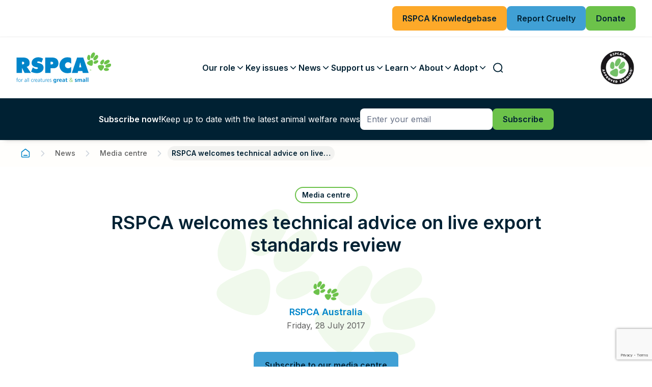

--- FILE ---
content_type: text/html; charset=utf-8
request_url: https://www.rspca.org.au/latest-news/media-centre/rspca-welcomes-technical-advice-live-export-standards-review/
body_size: 16665
content:
<!doctype html>
<html lang="en">
    <head>
        <base href="https://www.rspca.org.au/"><!--[if lte IE 6]></base><![endif]-->
        <meta name="generator" content="Silverstripe CMS 4.13" />
<meta http-equiv="Content-Type" content="text/html; charset=utf-8" />
<meta name="title" content="RSPCA welcomes technical advice on live export standards review" />
<meta property="og:title" content="RSPCA welcomes technical advice on live export standards review" />
<meta property="og:type" content="article" />
<meta property="og:url" content="https://www.rspca.org.au/latest-news/media-centre/rspca-welcomes-technical-advice-live-export-standards-review/" />
<meta property="og:site_name" content="RSPCA Australia" />
<link rel="canonical" href="https://www.rspca.org.au/latest-news/media-centre/rspca-welcomes-technical-advice-live-export-standards-review/" />
        <title>RSPCA welcomes technical advice on live export standards review | RSPCA Australia</title>
        <meta name="viewport" content="width=device-width, initial-scale=1.0, maximum-scale=1.0, user-scalable=0">

        
        
            <link rel="shortcut icon" href="/favicons/favicon.png" />
<link rel="apple-touch-icon" sizes="57x57" href="/favicons/apple-icon-57x57.png">
<link rel="apple-touch-icon" sizes="60x60" href="/favicons/apple-icon-60x60.png">
<link rel="apple-touch-icon" sizes="72x72" href="/favicons/apple-icon-72x72.png">
<link rel="apple-touch-icon" sizes="76x76" href="/favicons/apple-icon-76x76.png">
<link rel="apple-touch-icon" sizes="114x114" href="/favicons/apple-icon-114x114.png">
<link rel="apple-touch-icon" sizes="120x120" href="/favicons/apple-icon-120x120.png">
<link rel="apple-touch-icon" sizes="144x144" href="/favicons/apple-icon-144x144.png">
<link rel="apple-touch-icon" sizes="152x152" href="/favicons/apple-icon-152x152.png">
<link rel="apple-touch-icon" sizes="180x180" href="/favicons/apple-icon-180x180.png">
<link rel="icon" type="image/png" sizes="192x192"  href="/favicons/android-icon-192x192.png">
<link rel="icon" type="image/png" sizes="32x32" href="/favicons/favicon-32x32.png">
<link rel="icon" type="image/png" sizes="96x96" href="/favicons/favicon-96x96.png">
<link rel="icon" type="image/png" sizes="16x16" href="/favicons/favicon-16x16.png">
<link rel="manifest" href="/manifest.json">
<meta name="msapplication-TileColor" content="#ffffff">
<meta name="msapplication-TileImage" content="/favicons/ms-icon-144x144.png">
<meta name="theme-color" content="#ffffff">
        

        
            <meta name="robots" content="INDEX, FOLLOW">
            <!-- Google Tag Manager -->
<script>(function(w,d,s,l,i){w[l]=w[l]||[];w[l].push({'gtm.start':new Date().getTime(),event:'gtm.js'});var f=d.getElementsByTagName(s)[0],j=d.createElement(s),dl=l!='dataLayer'?'&l='+l:'';j.async=true;j.src='https://www.googletagmanager.com/gtm.js?id='+i+dl;f.parentNode.insertBefore(j,f);})(window,document,'script','dataLayer','GTM-W8MTMJ');</script>
<!-- End Google Tag Manager -->

        
        <!-- Meta Pixel Code -->
<script>
!function(f,b,e,v,n,t,s)
{if(f.fbq)return;n=f.fbq=function(){n.callMethod?
n.callMethod.apply(n,arguments):n.queue.push(arguments)};
if(!f._fbq)f._fbq=n;n.push=n;n.loaded=!0;n.version='2.0';
n.queue=[];t=b.createElement(e);t.async=!0;
t.src=v;s=b.getElementsByTagName(e)[0];
s.parentNode.insertBefore(t,s)}(window, document,'script',
'https://connect.facebook.net/en_US/fbevents.js');
fbq('init', '182498679184443');
fbq('track', 'PageView');
</script><noscript><img height="1" width="1" style="display:none" src="https://www.facebook.com/tr?id=182498679184443&amp;ev=PageView&amp;noscript=1"></noscript>
<!-- End Meta Pixel Code -->

    <link rel="stylesheet" type="text/css" href="/_resources/themes/rspca/css/app.min.css?m=1746151626" />
</head>

    <body class="Page__MediaArticle">
        
            <noscript><iframe src="https://www.googletagmanager.com/ns.html?id=GTM-W8MTMJ" height="0" width="0" style="display:none;visibility:hidden"></iframe></noscript>

        

        
    <!-- Desktop Header CTA -->
    
    <div class="header__cta header__cta--desktop">
        <div class="header__cta-container">
            <div class="header__cta-wrap">
                
    
        <a href="https://kb.rspca.org.au/"  class="btn btn--yellow btn--lg btn--desktop">
            <span class="title">RSPCA Knowledgebase</span>
        </a>
    



    
        <a href="/report-animal-cruelty/"  class="btn btn--primary btn--lg">
            <span class="title">Report Cruelty</span>
        </a>
    



    
        <a href="/support-us/donate/"  class="btn btn--secondary btn--lg">
            <span class="title">Donate</span>
        </a>
    

            </div>
        </div>
    </div>



    <header class="header">
        <!-- Desktop Nav -->
        <div class="header__desktop-nav">
    <div class="header__desktop-nav-container">
        <div class="header__desktop-nav-wrap">
            <a href="https://www.rspca.org.au/" class="header__desktop-nav-logo" aria-label="RSPCA">
                <img src="/_resources/themes/rspca/icons/logo.svg" class="site-logo" />
            </a>
            <nav class="header__desktop-nav-list">
                
                    <a href="javascript:;" data-page-index="1" class="header__desktop-nav-item">
                        <span>Our role</span>
                        <span class="icon icon--sm icon--angle-down"></span>
                    </a>
                
                    <a href="javascript:;" data-page-index="2" class="header__desktop-nav-item">
                        <span>Key issues</span>
                        <span class="icon icon--sm icon--angle-down"></span>
                    </a>
                
                    <a href="javascript:;" data-page-index="3" class="header__desktop-nav-item">
                        <span>News</span>
                        <span class="icon icon--sm icon--angle-down"></span>
                    </a>
                
                    <a href="javascript:;" data-page-index="4" class="header__desktop-nav-item">
                        <span>Support us</span>
                        <span class="icon icon--sm icon--angle-down"></span>
                    </a>
                
                    <a href="javascript:;" data-page-index="5" class="header__desktop-nav-item">
                        <span>Learn</span>
                        <span class="icon icon--sm icon--angle-down"></span>
                    </a>
                
                    <a href="javascript:;" data-page-index="6" class="header__desktop-nav-item">
                        <span>About</span>
                        <span class="icon icon--sm icon--angle-down"></span>
                    </a>
                
                    <a href="javascript:;" data-page-index="7" class="header__desktop-nav-item">
                        <span>Adopt</span>
                        <span class="icon icon--sm icon--angle-down"></span>
                    </a>
                
                <a href="javascript:;" class="header__desktop-nav-item header__btn-group header__btn-search">
                    <span class="header__btn-search-icon"></span>
                </a>
                <a href="javascript:;" class="header__desktop-nav-item header__btn-group header__btn-menu">
                    <span class="header__btn-menu-icon"></span>
                </a>
            </nav>
            
                <a href="https://rspcaapproved.org.au/"  target='_blank' rel='noopener' class="header__desktop-nav-logo-secondary">
                    <img src="/_resources/themes/rspca/icons/RSPCA-approved-farming.svg" />
                </a>
            
        </div>
    </div>
</div>

 <!-- Desktop Mega Nav -->
 <div class="header__desktop-mega-nav">
    <div class="header__desktop-mega-nav-container">
        <div class="header__desktop-mega-nav-close"></div>

        <div class="header__desktop-mega-nav-wrap">
            
                <div id="mega-nav-1" class="header__desktop-mega-nav-item ">
                    <!-- Summary -->
                    <div class="header__desktop-mega-nav-summary">
                        <div class="header__desktop-mega-nav-summary-wrap">
                            <h2 class="header__desktop-mega-nav-summary-title">Our role</h2>
                            
                                <div class="header__desktop-mega-nav-summary-content">
                                    The state and territory member Societies provide services to animals in need through their shelters and inspectorates.  In the national office, RSPCA Australia works to influence animal welfare policy, practice and legislation across the country
                                </div>
                            
                            <a href="/our-role/" class="btn btn--md btn-arrow header__desktop-mega-nav-summary-link">
                                <span class="title">Go to<span class="page-name"> Our role</span></span>
                                <span class="arrow-icon"></span>
                            </a>
                        </div>
                    </div>

                    <!-- Sub pages -->
                    <div class="header__desktop-mega-nav-sub-pages">
                        <div class="header__desktop-mega-nav-sub-pages-wrap header__desktop-mega-nav-sub-pages-wrap--col-4">

                            
                                
                                    
                                        
                                            
                                                <div class="header__desktop-mega-nav-sub-pages-item" style="--delay: 4">
                                                    <h3 class="header__desktop-mega-nav-sub-pages-item-title">
                                                        <a href="/our-role/animal-welfare-science/">
                                                            Animal welfare science
                                                            
                                                        </a>
                                                    </h3>
                                                    
                                                        <ul class="header__desktop-mega-nav-sub-pages-item-pages">
                                                            
                                                                <li class="header__desktop-mega-nav-sub-pages-item-pages-link">
                                                                    <a href="/our-role/animal-welfare-science/identified-research-priorities/">
                                                                        <span>Identified research priorities</span>
                                                                        
                                                                    </a>
                                                                </li>
                                                            
                                                        </ul>
                                                    
                                                    
                                                </div>
                                            
                                        
                                    
                                        
                                            
                                                <div class="header__desktop-mega-nav-sub-pages-item" style="--delay: 4">
                                                    <h3 class="header__desktop-mega-nav-sub-pages-item-title">
                                                        <a href="/our-role/caring-for-animals/">
                                                            Caring for animals
                                                            
                                                        </a>
                                                    </h3>
                                                    
                                                        <ul class="header__desktop-mega-nav-sub-pages-item-pages">
                                                            
                                                                <li class="header__desktop-mega-nav-sub-pages-item-pages-link">
                                                                    <a href="/our-role/caring-for-animals/services-and-shelters/">
                                                                        <span>Shelters and services</span>
                                                                        
                                                                    </a>
                                                                </li>
                                                            
                                                                <li class="header__desktop-mega-nav-sub-pages-item-pages-link">
                                                                    <a href="/our-role/caring-for-animals/wildlife-er/">
                                                                        <span>Wildlife</span>
                                                                        
                                                                    </a>
                                                                </li>
                                                            
                                                        </ul>
                                                    
                                                    
                                                </div>
                                            
                                        
                                    
                                        
                                            
                                                <div class="header__desktop-mega-nav-sub-pages-item" style="--delay: 4">
                                                    <h3 class="header__desktop-mega-nav-sub-pages-item-title">
                                                        <a href="/our-role/farm-animal-welfare/">
                                                            Farm animal welfare
                                                            
                                                        </a>
                                                    </h3>
                                                    
                                                    
                                                </div>
                                            
                                        
                                    
                                        
                                            
                                                <div class="header__desktop-mega-nav-sub-pages-item" style="--delay: 4">
                                                    <h3 class="header__desktop-mega-nav-sub-pages-item-title">
                                                        <a href="/our-role/public-education/">
                                                            Public education
                                                            
                                                        </a>
                                                    </h3>
                                                    
                                                    
                                                </div>
                                            
                                        
                                    
                                        
                                            
                                                <div class="header__desktop-mega-nav-sub-pages-item" style="--delay: 4">
                                                    <h3 class="header__desktop-mega-nav-sub-pages-item-title">
                                                        <a href="/our-role/advocacy/">
                                                            Advocacy
                                                            
                                                        </a>
                                                    </h3>
                                                    
                                                    
                                                </div>
                                            
                                        
                                    
                                        
                                            
                                                <div class="header__desktop-mega-nav-sub-pages-item" style="--delay: 4">
                                                    <h3 class="header__desktop-mega-nav-sub-pages-item-title">
                                                        <a href="/our-role/enforcing-the-law/">
                                                            Enforcing the law
                                                            
                                                        </a>
                                                    </h3>
                                                    
                                                    
                                                </div>
                                            
                                        
                                    
                                
                            

                        </div>
                    </div>

                    <!-- Meganav Tile -->
                    
                </div>
            
                <div id="mega-nav-2" class="header__desktop-mega-nav-item ">
                    <!-- Summary -->
                    <div class="header__desktop-mega-nav-summary">
                        <div class="header__desktop-mega-nav-summary-wrap">
                            <h2 class="header__desktop-mega-nav-summary-title">Key issues</h2>
                            
                                <div class="header__desktop-mega-nav-summary-content">
                                    The RSPCA advocates for the welfare of animals across a number of industries, issues and platforms. Help from our supporters is important to progress change. Working together is key.
                                </div>
                            
                            <a href="/key-issues/" class="btn btn--md btn-arrow header__desktop-mega-nav-summary-link">
                                <span class="title">Go to<span class="page-name"> Key issues</span></span>
                                <span class="arrow-icon"></span>
                            </a>
                        </div>
                    </div>

                    <!-- Sub pages -->
                    <div class="header__desktop-mega-nav-sub-pages">
                        <div class="header__desktop-mega-nav-sub-pages-wrap">

                            
                                
                                    <div class="header__desktop-mega-nav-sub-pages-item header__desktop-mega-nav-sub-pages-item-categories">
                                        


    <div class="header__desktop-mega-nav-sub-pages-item-categories-list">
        
            <div class="header__desktop-mega-nav-sub-pages-item-category" style="--delay: 4">
                <h4 class="header__desktop-mega-nav-sub-pages-item-category-title">
                    <a href="/key-issues/#farm-animals">Farm animals</a>
                </h4>
                
                    <ul class="header__desktop-mega-nav-sub-pages-item-pages">
                        
                            <li class="header__desktop-mega-nav-sub-pages-item-pages-link">
                                <a href="/key-issues/live-sheep-export/">Live sheep export</a>
                            </li>
                        
                            <li class="header__desktop-mega-nav-sub-pages-item-pages-link">
                                <a href="/key-issues/sheep-mulesing/">Sheep mulesing</a>
                            </li>
                        
                            <li class="header__desktop-mega-nav-sub-pages-item-pages-link">
                                <a href="/key-issues/meat-chickens/">Meat chickens</a>
                            </li>
                        
                            <li class="header__desktop-mega-nav-sub-pages-item-pages-link">
                                <a href="/key-issues/layer-hens-in-cages/">Layer hens in cages</a>
                            </li>
                        
                            <li class="header__desktop-mega-nav-sub-pages-item-pages-link">
                                <a href="/key-issues/pig-farming/">Pig farming</a>
                            </li>
                        
                    </ul>
                
            </div>
        
            <div class="header__desktop-mega-nav-sub-pages-item-category" style="--delay: 4">
                <h4 class="header__desktop-mega-nav-sub-pages-item-category-title">
                    <a href="/key-issues/#sport-entertainment-and-work-animals">Sport, entertainment &amp; work animals</a>
                </h4>
                
                    <ul class="header__desktop-mega-nav-sub-pages-item-pages">
                        
                            <li class="header__desktop-mega-nav-sub-pages-item-pages-link">
                                <a href="/key-issues/horse-racing/">Horse racing</a>
                            </li>
                        
                            <li class="header__desktop-mega-nav-sub-pages-item-pages-link">
                                <a href="/key-issues/calf-roping-in-rodeos/">Calf roping in rodeos</a>
                            </li>
                        
                            <li class="header__desktop-mega-nav-sub-pages-item-pages-link">
                                <a href="/key-issues/duck-hunting/">Duck hunting</a>
                            </li>
                        
                            <li class="header__desktop-mega-nav-sub-pages-item-pages-link">
                                <a href="/key-issues/greyhound-racing/">Greyhound racing</a>
                            </li>
                        
                    </ul>
                
            </div>
        
    </div>

                                    </div>
                                
                            

                        </div>
                    </div>

                    <!-- Meganav Tile -->
                    
                        
                            <div class="header__desktop-mega-nav-feature">
                                <div class="header__desktop-mega-nav-feature-card">
                                    <div class="img-placeholder header__desktop-mega-nav-feature-img">
                                        <img width="240" height="136" alt="better than live export hero banner" src="https://rspca.sfo2.cdn.digitaloceanspaces.com/public/Uploads/better-than-live-export-hero-banner__FocusFillWzI0MCwxMzYsInkiLDUxXQ.jpg" loading="lazy" class="img-placeholder__img" srcset="https://rspca.sfo2.cdn.digitaloceanspaces.com/public/Uploads/better-than-live-export-hero-banner__FocusFillWzI0MCwxMzYsInkiLDUxXQ.jpg 1x, https://rspca.sfo2.cdn.digitaloceanspaces.com/public/Uploads/better-than-live-export-hero-banner__FocusFillWzQ4MCwyNzIsInkiLDEwM10.jpg 2x" />

                                    </div>
                                    <div>
                                        <div class="header__desktop-mega-nav-feature-title">Priority issue</div>
                                        <div class="header__desktop-mega-nav-feature-content">
                                            On 1 July 2024, the Federal Government…
                                        </div>
                                    </div>
                                    
                                        
                                            <a href="/key-issues/live-sheep-export/"  class="btn btn--md btn-arrow">
                                                <span class="title">Live sheep export</span>
                                                <span class="arrow-icon"></span>
                                            </a>
                                        
                                    
                                </div>
                            </div>
                        
                    
                </div>
            
                <div id="mega-nav-3" class="header__desktop-mega-nav-item ">
                    <!-- Summary -->
                    <div class="header__desktop-mega-nav-summary">
                        <div class="header__desktop-mega-nav-summary-wrap">
                            <h2 class="header__desktop-mega-nav-summary-title">News</h2>
                            
                                <div class="header__desktop-mega-nav-summary-content">
                                    Here you&#039;ll find the latest news relating to the RSPCA&#039;s vital work, press releases on national events, education on animal welfare issues, animal welfare science updates and our very own podcast covering a range of current topics.
                                </div>
                            
                            <a href="/latest-news/" class="btn btn--md btn-arrow header__desktop-mega-nav-summary-link">
                                <span class="title">Go to<span class="page-name"> News</span></span>
                                <span class="arrow-icon"></span>
                            </a>
                        </div>
                    </div>

                    <!-- Sub pages -->
                    <div class="header__desktop-mega-nav-sub-pages">
                        <div class="header__desktop-mega-nav-sub-pages-wrap">

                            
                                
                                    
                                        
                                            
                                                <div class="header__desktop-mega-nav-sub-pages-item" style="--delay: 4">
                                                    <h3 class="header__desktop-mega-nav-sub-pages-item-title">
                                                        <a href="/latest-news/blog/">
                                                            Blog
                                                            
                                                        </a>
                                                    </h3>
                                                    
                                                        <ul class="header__desktop-mega-nav-sub-pages-item-pages">
                                                            
                                                                <li class="header__desktop-mega-nav-sub-pages-item-pages-link">
                                                                    <a href="/latest-news/blog/dont-forget-small-companion-animals-during-hot-weather/">
                                                                        <span>Don’t forget small companion animals during hot weather!</span>
                                                                        
                                                                            <span class="header__desktop-mega-nav-sub-pages-item-pages-link-date">17 Dec 2025</span>
                                                                        
                                                                    </a>
                                                                </li>
                                                            
                                                                <li class="header__desktop-mega-nav-sub-pages-item-pages-link">
                                                                    <a href="/latest-news/blog/when-wellness-meets-welfare-the-hidden-cost-of-puppy-yoga/">
                                                                        <span>When wellness meets welfare: the hidden cost of puppy yoga</span>
                                                                        
                                                                            <span class="header__desktop-mega-nav-sub-pages-item-pages-link-date">10 Dec 2025</span>
                                                                        
                                                                    </a>
                                                                </li>
                                                            
                                                                <li class="header__desktop-mega-nav-sub-pages-item-pages-link">
                                                                    <a href="/latest-news/blog/from-snout-to-tail-theres-more-to-pigs-than-meets-the-eye/">
                                                                        <span>From snout to tail, there’s more to pigs than meets the eye</span>
                                                                        
                                                                            <span class="header__desktop-mega-nav-sub-pages-item-pages-link-date">11 Nov 2025</span>
                                                                        
                                                                    </a>
                                                                </li>
                                                            
                                                                <li class="header__desktop-mega-nav-sub-pages-item-pages-link">
                                                                    <a href="/latest-news/blog/habitat-lost-future-at-risk-whats-threatening-koalas-today/">
                                                                        <span>Habitat Lost, Future at Risk: What’s Threatening Koalas Today?</span>
                                                                        
                                                                            <span class="header__desktop-mega-nav-sub-pages-item-pages-link-date">23 Oct 2025</span>
                                                                        
                                                                    </a>
                                                                </li>
                                                            
                                                                <li class="header__desktop-mega-nav-sub-pages-item-pages-link">
                                                                    <a href="/latest-news/blog/the-importance-of-a-safe-and-stimulating-environment-for-cats/">
                                                                        <span>The importance of a safe and stimulating environment for cats</span>
                                                                        
                                                                            <span class="header__desktop-mega-nav-sub-pages-item-pages-link-date">9 Oct 2025</span>
                                                                        
                                                                    </a>
                                                                </li>
                                                            
                                                                <li class="header__desktop-mega-nav-sub-pages-item-pages-link">
                                                                    <a href="/latest-news/blog/providing-an-optimal-life-for-your-companion-animal/">
                                                                        <span>Providing an optimal life for your companion animal</span>
                                                                        
                                                                            <span class="header__desktop-mega-nav-sub-pages-item-pages-link-date">8 Oct 2025</span>
                                                                        
                                                                    </a>
                                                                </li>
                                                            
                                                                <li class="header__desktop-mega-nav-sub-pages-item-pages-link">
                                                                    <a href="/latest-news/blog/crocodile-farming-luxury-goods-at-a-cruelty-cost/">
                                                                        <span>Crocodile farming; luxury goods at a cruelty cost</span>
                                                                        
                                                                            <span class="header__desktop-mega-nav-sub-pages-item-pages-link-date">25 Aug 2025</span>
                                                                        
                                                                    </a>
                                                                </li>
                                                            
                                                        </ul>
                                                    
                                                    
                                                        
                                                            <a href="/latest-news/blog/" class="btn btn--md btn-arrow header__desktop-mega-nav-sub-pages-item-link">
                                                                <span class="title">View all</span>
                                                                <span class="arrow-icon"></span>
                                                            </a>
                                                        
                                                    
                                                </div>
                                            
                                        
                                    
                                        
                                            
                                                <div class="header__desktop-mega-nav-sub-pages-item" style="--delay: 4">
                                                    <h3 class="header__desktop-mega-nav-sub-pages-item-title">
                                                        <a href="/latest-news/media-centre/">
                                                            Media centre
                                                            
                                                        </a>
                                                    </h3>
                                                    
                                                        <ul class="header__desktop-mega-nav-sub-pages-item-pages">
                                                            
                                                                <li class="header__desktop-mega-nav-sub-pages-item-pages-link">
                                                                    <a href="/latest-news/media-centre/pre-eminent-sybil-emslie-animal-law-scholarship-recipient-announced/">
                                                                        <span>Pre-eminent Sybil Emslie Animal Law Scholarship recipient announced</span>
                                                                        
                                                                            <span class="header__desktop-mega-nav-sub-pages-item-pages-link-date">19 Nov 2025</span>
                                                                        
                                                                    </a>
                                                                </li>
                                                            
                                                                <li class="header__desktop-mega-nav-sub-pages-item-pages-link">
                                                                    <a href="/latest-news/media-centre/help-animals-find-their-home-by-supporting-rspcas-double-donation-day/">
                                                                        <span>Help animals find their home by supporting RSPCA’s double donation day</span>
                                                                        
                                                                            <span class="header__desktop-mega-nav-sub-pages-item-pages-link-date">2 Oct 2025</span>
                                                                        
                                                                    </a>
                                                                </li>
                                                            
                                                                <li class="header__desktop-mega-nav-sub-pages-item-pages-link">
                                                                    <a href="/latest-news/media-centre/rspca-selects-new-partner-to-deliver-rspca-pet-insurance/">
                                                                        <span>RSPCA selects new partner to deliver RSPCA Pet Insurance</span>
                                                                        
                                                                            <span class="header__desktop-mega-nav-sub-pages-item-pages-link-date">1 Sep 2025</span>
                                                                        
                                                                    </a>
                                                                </li>
                                                            
                                                                <li class="header__desktop-mega-nav-sub-pages-item-pages-link">
                                                                    <a href="/latest-news/media-centre/the-pyjama-king-peter-alexander-celebrates-20-years-of-rspca-support-with-a-one-day-only-fundraiser/">
                                                                        <span>The ‘Pyjama King’ Peter Alexander celebrates 20 years of RSPCA support with a one-day-only fundraiser</span>
                                                                        
                                                                            <span class="header__desktop-mega-nav-sub-pages-item-pages-link-date">4 Aug 2025</span>
                                                                        
                                                                    </a>
                                                                </li>
                                                            
                                                                <li class="header__desktop-mega-nav-sub-pages-item-pages-link">
                                                                    <a href="/latest-news/media-centre/rspca-australia-welcomes-stronger-protections-for-animals-and-victim-survivors-of-domestic-and-family-violence/">
                                                                        <span>RSPCA Australia welcomes stronger protections for animals and victim-survivors of domestic and family violence</span>
                                                                        
                                                                            <span class="header__desktop-mega-nav-sub-pages-item-pages-link-date">13 Jun 2025</span>
                                                                        
                                                                    </a>
                                                                </li>
                                                            
                                                                <li class="header__desktop-mega-nav-sub-pages-item-pages-link">
                                                                    <a href="/latest-news/media-centre/rspca-extends-a-million-thanks-as-the-curtain-falls-on-the-million-paws-walk/">
                                                                        <span>RSPCA extends a million thanks as the curtain falls on the Million Paws Walk</span>
                                                                        
                                                                            <span class="header__desktop-mega-nav-sub-pages-item-pages-link-date">23 May 2025</span>
                                                                        
                                                                    </a>
                                                                </li>
                                                            
                                                        </ul>
                                                    
                                                    
                                                        
                                                            <a href="/latest-news/media-centre/" class="btn btn--md btn-arrow header__desktop-mega-nav-sub-pages-item-link">
                                                                <span class="title">View all</span>
                                                                <span class="arrow-icon"></span>
                                                            </a>
                                                        
                                                    
                                                </div>
                                            
                                        
                                    
                                        
                                            
                                                <div class="header__desktop-mega-nav-sub-pages-item" style="--delay: 4">
                                                    <h3 class="header__desktop-mega-nav-sub-pages-item-title">
                                                        <a href="/latest-news/podcast/">
                                                            Podcast
                                                            
                                                        </a>
                                                    </h3>
                                                    
                                                        <ul class="header__desktop-mega-nav-sub-pages-item-pages">
                                                            
                                                                <li class="header__desktop-mega-nav-sub-pages-item-pages-link">
                                                                    <a href="/latest-news/podcast/greyhound-racing/">
                                                                        <span>Season 4, Episode 10: Greyhound racing</span>
                                                                        
                                                                            <span class="header__desktop-mega-nav-sub-pages-item-pages-link-date">16 Dec 2025</span>
                                                                        
                                                                    </a>
                                                                </li>
                                                            
                                                                <li class="header__desktop-mega-nav-sub-pages-item-pages-link">
                                                                    <a href="/latest-news/podcast/cat-management/">
                                                                        <span>Season 4, Episode 9: Cat management</span>
                                                                        
                                                                            <span class="header__desktop-mega-nav-sub-pages-item-pages-link-date">3 Jul 2025</span>
                                                                        
                                                                    </a>
                                                                </li>
                                                            
                                                                <li class="header__desktop-mega-nav-sub-pages-item-pages-link">
                                                                    <a href="/latest-news/podcast/stories-from-the-rspca-inspectorate/">
                                                                        <span>Season 4, Episode 8: Stories from the RSPCA Inspectorate</span>
                                                                        
                                                                            <span class="header__desktop-mega-nav-sub-pages-item-pages-link-date">26 Jun 2025</span>
                                                                        
                                                                    </a>
                                                                </li>
                                                            
                                                                <li class="header__desktop-mega-nav-sub-pages-item-pages-link">
                                                                    <a href="/latest-news/podcast/animals-used-in-research/">
                                                                        <span>Season 4, Episode 7: Animals used in research</span>
                                                                        
                                                                            <span class="header__desktop-mega-nav-sub-pages-item-pages-link-date">19 Jun 2025</span>
                                                                        
                                                                    </a>
                                                                </li>
                                                            
                                                                <li class="header__desktop-mega-nav-sub-pages-item-pages-link">
                                                                    <a href="/latest-news/podcast/preventing-dog-bite-incidents/">
                                                                        <span>Season 4, Episode 6: Preventing dog bite incidents</span>
                                                                        
                                                                            <span class="header__desktop-mega-nav-sub-pages-item-pages-link-date">12 Jun 2025</span>
                                                                        
                                                                    </a>
                                                                </li>
                                                            
                                                                <li class="header__desktop-mega-nav-sub-pages-item-pages-link">
                                                                    <a href="/latest-news/podcast/animals-caught-in-domestic-violence/">
                                                                        <span>Season 4, Episode 5: Animals caught in domestic violence</span>
                                                                        
                                                                            <span class="header__desktop-mega-nav-sub-pages-item-pages-link-date">5 Jun 2025</span>
                                                                        
                                                                    </a>
                                                                </li>
                                                            
                                                        </ul>
                                                    
                                                    
                                                        
                                                            <a href="/latest-news/podcast/" class="btn btn--md btn-arrow header__desktop-mega-nav-sub-pages-item-link">
                                                                <span class="title">View all</span>
                                                                <span class="arrow-icon"></span>
                                                            </a>
                                                        
                                                    
                                                </div>
                                            
                                        
                                    
                                
                            

                        </div>
                    </div>

                    <!-- Meganav Tile -->
                    
                        
                            <div class="header__desktop-mega-nav-feature">
                                <div class="header__desktop-mega-nav-feature-card">
                                    <div class="img-placeholder header__desktop-mega-nav-feature-img">
                                        <img width="240" height="136" alt="welfare of cattle" src="https://rspca.sfo2.cdn.digitaloceanspaces.com/public/Uploads/welfare-of-cattle__FocusFillWzI0MCwxMzYsInkiLDEyXQ.jpg" loading="lazy" class="img-placeholder__img" srcset="https://rspca.sfo2.cdn.digitaloceanspaces.com/public/Uploads/welfare-of-cattle__FocusFillWzI0MCwxMzYsInkiLDEyXQ.jpg 1x, https://rspca.sfo2.cdn.digitaloceanspaces.com/public/Uploads/welfare-of-cattle__FocusFillWzQ4MCwyNzIsInkiLDI0XQ.jpg 2x" />

                                    </div>
                                    <div>
                                        <div class="header__desktop-mega-nav-feature-title">RSPCA welcomes inclusion of mandatory video surveillance in updated Animal Welfare Certification System</div>
                                        <div class="header__desktop-mega-nav-feature-content">
                                            
                                        </div>
                                    </div>
                                    
                                        
                                            <a href="/latest-news/media-centre/rspca-welcomes-inclusion-of-mandatory-video-surveillance-in-updated-animal-welfare-certification-system/"  class="btn btn--md btn-arrow">
                                                <span class="title">Read the media release</span>
                                                <span class="arrow-icon"></span>
                                            </a>
                                        
                                    
                                </div>
                            </div>
                        
                    
                </div>
            
                <div id="mega-nav-4" class="header__desktop-mega-nav-item ">
                    <!-- Summary -->
                    <div class="header__desktop-mega-nav-summary">
                        <div class="header__desktop-mega-nav-summary-wrap">
                            <h2 class="header__desktop-mega-nav-summary-title">Support us</h2>
                            
                                <div class="header__desktop-mega-nav-summary-content">
                                    Whether you&#039;re an individual or a business, there are multiple ways you can support the RSPCA
                                </div>
                            
                            <a href="/support-us/" class="btn btn--md btn-arrow header__desktop-mega-nav-summary-link">
                                <span class="title">Go to<span class="page-name"> Support us</span></span>
                                <span class="arrow-icon"></span>
                            </a>
                        </div>
                    </div>

                    <!-- Sub pages -->
                    <div class="header__desktop-mega-nav-sub-pages">
                        <div class="header__desktop-mega-nav-sub-pages-wrap">

                            
                                
                                    <div class="header__desktop-mega-nav-sub-pages-item header__desktop-mega-nav-sub-pages-item-categories">
                                        


    <div class="header__desktop-mega-nav-sub-pages-item-categories-list">
        
            <div class="header__desktop-mega-nav-sub-pages-item-category" style="--delay: 4">
                <h4 class="header__desktop-mega-nav-sub-pages-item-category-title">
                    <a href="/support-us/#for-individuals">For individuals</a>
                </h4>
                
                    <ul class="header__desktop-mega-nav-sub-pages-item-pages">
                        
                            <li class="header__desktop-mega-nav-sub-pages-item-pages-link">
                                <a href="/support-us/donate/">Donate</a>
                            </li>
                        
                            <li class="header__desktop-mega-nav-sub-pages-item-pages-link">
                                <a href="/support-us/volunteer/">Volunteer</a>
                            </li>
                        
                            <li class="header__desktop-mega-nav-sub-pages-item-pages-link">
                                <a href="/support-us/gifts-in-wills/">Gifts in Wills</a>
                            </li>
                        
                            <li class="header__desktop-mega-nav-sub-pages-item-pages-link">
                                <a href="/support-us/foster-care/">Foster care</a>
                            </li>
                        
                            <li class="header__desktop-mega-nav-sub-pages-item-pages-link">
                                <a href="/support-us/pet-legacies/">Pet legacies</a>
                            </li>
                        
                            <li class="header__desktop-mega-nav-sub-pages-item-pages-link">
                                <a href="/support-us/rspca-lottery/">RSPCA Lottery</a>
                            </li>
                        
                    </ul>
                
            </div>
        
            <div class="header__desktop-mega-nav-sub-pages-item-category" style="--delay: 4">
                <h4 class="header__desktop-mega-nav-sub-pages-item-category-title">
                    <a href="/support-us/#for-businesses">For businesses</a>
                </h4>
                
                    <ul class="header__desktop-mega-nav-sub-pages-item-pages">
                        
                            <li class="header__desktop-mega-nav-sub-pages-item-pages-link">
                                <a href="/support-us/become-a-corporate-sponsor/">Partner &amp; sponsorship</a>
                            </li>
                        
                            <li class="header__desktop-mega-nav-sub-pages-item-pages-link">
                                <a href="/support-us/workplace-giving/">Workplace giving</a>
                            </li>
                        
                    </ul>
                
            </div>
        
            <div class="header__desktop-mega-nav-sub-pages-item-category" style="--delay: 4">
                <h4 class="header__desktop-mega-nav-sub-pages-item-category-title">
                    <a href="/support-us/#national-events">National events</a>
                </h4>
                
                    <ul class="header__desktop-mega-nav-sub-pages-item-pages">
                        
                            <li class="header__desktop-mega-nav-sub-pages-item-pages-link">
                                <a href="https://www.millionpawswalk.com.au/">Million Paws Walk</a>
                            </li>
                        
                            <li class="header__desktop-mega-nav-sub-pages-item-pages-link">
                                <a href="https://www.rspcacupcakeday.com.au/">Cupcake Day</a>
                            </li>
                        
                            <li class="header__desktop-mega-nav-sub-pages-item-pages-link">
                                <a href="https://www.rspcarescuerun.org.au/">Rescue Run</a>
                            </li>
                        
                    </ul>
                
            </div>
        
    </div>

                                    </div>
                                
                            

                        </div>
                    </div>

                    <!-- Meganav Tile -->
                    
                        
                            <div class="header__desktop-mega-nav-feature">
                                <div class="header__desktop-mega-nav-feature-card">
                                    <div class="img-placeholder header__desktop-mega-nav-feature-img">
                                        <img width="240" height="136" alt="An animal in the RSPCA care being cared for by an RSPCA vet" src="https://rspca.sfo2.cdn.digitaloceanspaces.com/public/Uploads/support-us/rspca-australia-support-us-for-individuals-donate__FocusFillWzI0MCwxMzYsInkiLDI0XQ.jpg" loading="lazy" class="img-placeholder__img" srcset="https://rspca.sfo2.cdn.digitaloceanspaces.com/public/Uploads/support-us/rspca-australia-support-us-for-individuals-donate__FocusFillWzI0MCwxMzYsInkiLDI0XQ.jpg 1x, https://rspca.sfo2.cdn.digitaloceanspaces.com/public/Uploads/support-us/rspca-australia-support-us-for-individuals-donate__FocusFillWzQ4MCwyNzIsInkiLDQ4XQ.jpg 2x" />

                                    </div>
                                    <div>
                                        <div class="header__desktop-mega-nav-feature-title">Donate now to support your local RSPCA and make a difference to animal welfare across Australia</div>
                                        <div class="header__desktop-mega-nav-feature-content">
                                            
                                        </div>
                                    </div>
                                    
                                        
                                            <a href="/support-us/donate/"  class="btn btn--md btn-arrow">
                                                <span class="title">Donate</span>
                                                <span class="arrow-icon"></span>
                                            </a>
                                        
                                    
                                </div>
                            </div>
                        
                    
                </div>
            
                <div id="mega-nav-5" class="header__desktop-mega-nav-item ">
                    <!-- Summary -->
                    <div class="header__desktop-mega-nav-summary">
                        <div class="header__desktop-mega-nav-summary-wrap">
                            <h2 class="header__desktop-mega-nav-summary-title">Learn</h2>
                            
                                <div class="header__desktop-mega-nav-summary-content">
                                    The RSPCA aims to make evidence-based research accessible to the community, so that they can have confidence in the choices made when it comes to animal welfare.
                                </div>
                            
                            <a href="/learn/" class="btn btn--md btn-arrow header__desktop-mega-nav-summary-link">
                                <span class="title">Go to<span class="page-name"> Learn</span></span>
                                <span class="arrow-icon"></span>
                            </a>
                        </div>
                    </div>

                    <!-- Sub pages -->
                    <div class="header__desktop-mega-nav-sub-pages">
                        <div class="header__desktop-mega-nav-sub-pages-wrap">

                            
                                
                                    
                                        
                                            
                                                <div class="header__desktop-mega-nav-sub-pages-item" style="--delay: 4">
                                                    <h3 class="header__desktop-mega-nav-sub-pages-item-title">
                                                        <a href="https://kb.rspca.org.au/">
                                                            Knowledgebase
                                                            
                                                                <span class="btn btn--secondary-outline btn--xs btn--no-hover">Offsite</span>
                                                            
                                                        </a>
                                                    </h3>
                                                    
                                                        <ul class="header__desktop-mega-nav-sub-pages-item-pages">
                                                            
                                                                <li class="header__desktop-mega-nav-sub-pages-item-pages-link">
                                                                    <a href="https://kb.rspca.org.au/article-categories/animals-in-research-and-teaching/">
                                                                        <span>Animals in Research and Teaching</span>
                                                                        
                                                                    </a>
                                                                </li>
                                                            
                                                                <li class="header__desktop-mega-nav-sub-pages-item-pages-link">
                                                                    <a href="https://kb.rspca.org.au/article-categories/companion-animals/">
                                                                        <span>Companion Animals</span>
                                                                        
                                                                    </a>
                                                                </li>
                                                            
                                                                <li class="header__desktop-mega-nav-sub-pages-item-pages-link">
                                                                    <a href="https://kb.rspca.org.au/article-categories/farm-animals/">
                                                                        <span>Farm Animals</span>
                                                                        
                                                                    </a>
                                                                </li>
                                                            
                                                                <li class="header__desktop-mega-nav-sub-pages-item-pages-link">
                                                                    <a href="https://kb.rspca.org.au/article-categories/about-animal-welfare/">
                                                                        <span>About Animal Welfare</span>
                                                                        
                                                                    </a>
                                                                </li>
                                                            
                                                                <li class="header__desktop-mega-nav-sub-pages-item-pages-link">
                                                                    <a href="https://kb.rspca.org.au/article-categories/legislation/">
                                                                        <span>Legislation</span>
                                                                        
                                                                    </a>
                                                                </li>
                                                            
                                                                <li class="header__desktop-mega-nav-sub-pages-item-pages-link">
                                                                    <a href="https://kb.rspca.org.au/article-categories/rspca-policy/">
                                                                        <span>RSPCA Policy</span>
                                                                        
                                                                    </a>
                                                                </li>
                                                            
                                                                <li class="header__desktop-mega-nav-sub-pages-item-pages-link">
                                                                    <a href="https://kb.rspca.org.au/article-categories/sport-entertainment-and-working-animals/">
                                                                        <span>Sport, Entertainment and Work</span>
                                                                        
                                                                    </a>
                                                                </li>
                                                            
                                                                <li class="header__desktop-mega-nav-sub-pages-item-pages-link">
                                                                    <a href="https://kb.rspca.org.au/article-categories/wild-animals/">
                                                                        <span>Wild Animals</span>
                                                                        
                                                                    </a>
                                                                </li>
                                                            
                                                        </ul>
                                                    
                                                    
                                                </div>
                                            
                                        
                                    
                                        
                                            
                                                <div class="header__desktop-mega-nav-sub-pages-item" style="--delay: 4">
                                                    <h3 class="header__desktop-mega-nav-sub-pages-item-title">
                                                        <a href="/learn/pet/">
                                                            Pet Ownership Guides
                                                            
                                                        </a>
                                                    </h3>
                                                    
                                                        <ul class="header__desktop-mega-nav-sub-pages-item-pages">
                                                            
                                                                <li class="header__desktop-mega-nav-sub-pages-item-pages-link">
                                                                    <a href="https://kb.rspca.org.au/wp-content/uploads/2024/07/Smart-Puppy-and-Dog-Buyers-Guide-2024.pdf">
                                                                        <span>The Smart Puppy And Dog Buyer’s Guide</span>
                                                                        
                                                                    </a>
                                                                </li>
                                                            
                                                                <li class="header__desktop-mega-nav-sub-pages-item-pages-link">
                                                                    <a href="https://kb.rspca.org.au/wp-content/uploads/2024/07/Smart-Kitten-and-Cat-Buyers-Guide-2024.pdf">
                                                                        <span>The Smart Kitten And Cat Buyer’s Guide</span>
                                                                        
                                                                    </a>
                                                                </li>
                                                            
                                                                <li class="header__desktop-mega-nav-sub-pages-item-pages-link">
                                                                    <a href="https://safeandhappycats.com.au/">
                                                                        <span>Keeping your cat safe and happy at home</span>
                                                                        
                                                                    </a>
                                                                </li>
                                                            
                                                        </ul>
                                                    
                                                    
                                                </div>
                                            
                                        
                                    
                                        
                                            
                                                <div class="header__desktop-mega-nav-sub-pages-item" style="--delay: 4">
                                                    <h3 class="header__desktop-mega-nav-sub-pages-item-title">
                                                        <a href="/learn/animal-welfare-seminar/">
                                                            Animal Welfare Seminar
                                                            
                                                        </a>
                                                    </h3>
                                                    
                                                        <ul class="header__desktop-mega-nav-sub-pages-item-pages">
                                                            
                                                                <li class="header__desktop-mega-nav-sub-pages-item-pages-link">
                                                                    <a href="/learn/animal-welfare-seminar/rspca-animal-welfare-seminar-2026/">
                                                                        <span> RSPCA Animal Welfare Seminar 2026</span>
                                                                        
                                                                    </a>
                                                                </li>
                                                            
                                                                <li class="header__desktop-mega-nav-sub-pages-item-pages-link">
                                                                    <a href="/learn/animal-welfare-seminar/rspca-animal-welfare-seminar-2025/">
                                                                        <span> RSPCA Animal Welfare Seminar 2025</span>
                                                                        
                                                                    </a>
                                                                </li>
                                                            
                                                        </ul>
                                                    
                                                    
                                                </div>
                                            
                                        
                                    
                                        
                                            
                                                <div class="header__desktop-mega-nav-sub-pages-item" style="--delay: 4">
                                                    <h3 class="header__desktop-mega-nav-sub-pages-item-title">
                                                        <a href="/learn/animal-welfare-science-update/">
                                                            Animal Welfare Science Update
                                                            
                                                        </a>
                                                    </h3>
                                                    
                                                        <ul class="header__desktop-mega-nav-sub-pages-item-pages">
                                                            
                                                                <li class="header__desktop-mega-nav-sub-pages-item-pages-link">
                                                                    <a href="/learn/animal-welfare-science-update/">
                                                                        <span>Download our latest issue</span>
                                                                        
                                                                    </a>
                                                                </li>
                                                            
                                                        </ul>
                                                    
                                                    
                                                </div>
                                            
                                        
                                    
                                        
                                            
                                                <div class="header__desktop-mega-nav-sub-pages-item" style="--delay: 4">
                                                    <h3 class="header__desktop-mega-nav-sub-pages-item-title">
                                                        <a href="/learn/education/">
                                                            Education resources
                                                            
                                                        </a>
                                                    </h3>
                                                    
                                                        <ul class="header__desktop-mega-nav-sub-pages-item-pages">
                                                            
                                                                <li class="header__desktop-mega-nav-sub-pages-item-pages-link">
                                                                    <a href="https://teachers.rspca.org.au/">
                                                                        <span>AWARE Teachers Portal</span>
                                                                        
                                                                    </a>
                                                                </li>
                                                            
                                                                <li class="header__desktop-mega-nav-sub-pages-item-pages-link">
                                                                    <a href="https://kids.rspca.org.au/">
                                                                        <span>AWARE Kids Portal</span>
                                                                        
                                                                    </a>
                                                                </li>
                                                            
                                                                <li class="header__desktop-mega-nav-sub-pages-item-pages-link">
                                                                    <a href="/learn/education/cheeky-chooks/">
                                                                        <span>Cheeky Chooks</span>
                                                                        
                                                                    </a>
                                                                </li>
                                                            
                                                        </ul>
                                                    
                                                    
                                                </div>
                                            
                                        
                                    
                                        
                                            
                                                <div class="header__desktop-mega-nav-sub-pages-item" style="--delay: 4">
                                                    <h3 class="header__desktop-mega-nav-sub-pages-item-title">
                                                        <a href="/learn/resources-for-vets/">
                                                            Resources for vets
                                                            
                                                        </a>
                                                    </h3>
                                                    
                                                        <ul class="header__desktop-mega-nav-sub-pages-item-pages">
                                                            
                                                                <li class="header__desktop-mega-nav-sub-pages-item-pages-link">
                                                                    <a href="/learn/resources-for-vets/">
                                                                        <span>Veterinary guidelines for anaesthesia and pain management in cats undergoing desexing</span>
                                                                        
                                                                    </a>
                                                                </li>
                                                            
                                                                <li class="header__desktop-mega-nav-sub-pages-item-pages-link">
                                                                    <a href="/learn/resources-for-vets/">
                                                                        <span>Keeping cats safe and happy at home</span>
                                                                        
                                                                    </a>
                                                                </li>
                                                            
                                                        </ul>
                                                    
                                                    
                                                </div>
                                            
                                        
                                    
                                        
                                            
                                                <div class="header__desktop-mega-nav-sub-pages-item" style="--delay: 4">
                                                    <h3 class="header__desktop-mega-nav-sub-pages-item-title">
                                                        <a href="/learn/cage-free-and-proud/">
                                                            Cage free and proud
                                                            
                                                        </a>
                                                    </h3>
                                                    
                                                    
                                                </div>
                                            
                                        
                                    
                                        
                                            
                                                <div class="header__desktop-mega-nav-sub-pages-item" style="--delay: 4">
                                                    <h3 class="header__desktop-mega-nav-sub-pages-item-title">
                                                        <a href="/learn/choose-wisely/">
                                                            Choose Wisely
                                                            
                                                        </a>
                                                    </h3>
                                                    
                                                    
                                                </div>
                                            
                                        
                                    
                                        
                                            
                                                <div class="header__desktop-mega-nav-sub-pages-item header__desktop-mega-nav-sub-pages-item-categories">
                                                    
    <h3 class="header__desktop-mega-nav-sub-pages-item-title" style="--delay: 4">
        <a href="/learn/responsible-sourcing/">Responsible sourcing</a>
    </h3>



    <div class="header__desktop-mega-nav-sub-pages-item-categories-list">
        
            <div class="header__desktop-mega-nav-sub-pages-item-category" style="--delay: 4">
                <h4 class="header__desktop-mega-nav-sub-pages-item-category-title">
                    <a href="/learn/responsible-sourcing/#key-information">Key information</a>
                </h4>
                
            </div>
        
            <div class="header__desktop-mega-nav-sub-pages-item-category" style="--delay: 4">
                <h4 class="header__desktop-mega-nav-sub-pages-item-category-title">
                    <a href="/learn/responsible-sourcing/#domesticated-animals">Domesticated animals</a>
                </h4>
                
            </div>
        
            <div class="header__desktop-mega-nav-sub-pages-item-category" style="--delay: 4">
                <h4 class="header__desktop-mega-nav-sub-pages-item-category-title">
                    <a href="/learn/responsible-sourcing/#non-domesticated-animals">Non-domesticated animals</a>
                </h4>
                
            </div>
        
            <div class="header__desktop-mega-nav-sub-pages-item-category" style="--delay: 4">
                <h4 class="header__desktop-mega-nav-sub-pages-item-category-title">
                    <a href="/learn/responsible-sourcing/#aquatic-animals">Aquatic animals</a>
                </h4>
                
            </div>
        
    </div>

                                                </div>
                                            
                                        
                                    
                                        
                                            
                                                <div class="header__desktop-mega-nav-sub-pages-item" style="--delay: 4">
                                                    <h3 class="header__desktop-mega-nav-sub-pages-item-title">
                                                        <a href="https://rspcaapproved.org.au/about-us/standards">
                                                            RSPCA Approved Standards
                                                            
                                                        </a>
                                                    </h3>
                                                    
                                                    
                                                </div>
                                            
                                        
                                    
                                
                            

                        </div>
                    </div>

                    <!-- Meganav Tile -->
                    
                        
                            <div class="header__desktop-mega-nav-feature">
                                <div class="header__desktop-mega-nav-feature-card">
                                    <div class="img-placeholder header__desktop-mega-nav-feature-img">
                                        <img width="240" height="136" alt="AWS2026 Website Image 1000x1000" src="https://rspca.sfo2.cdn.digitaloceanspaces.com/public/Uploads/AWS2026_Website-Image_1000x1000__FocusFillWzI0MCwxMzYsInkiLDUxXQ.jpg" loading="lazy" class="img-placeholder__img" srcset="https://rspca.sfo2.cdn.digitaloceanspaces.com/public/Uploads/AWS2026_Website-Image_1000x1000__FocusFillWzI0MCwxMzYsInkiLDUxXQ.jpg 1x, https://rspca.sfo2.cdn.digitaloceanspaces.com/public/Uploads/AWS2026_Website-Image_1000x1000__FocusFillWzQ4MCwyNzIsInkiLDEwM10.jpg 2x" />

                                    </div>
                                    <div>
                                        <div class="header__desktop-mega-nav-feature-title">RSPCA Animal Welfare Seminar 2026</div>
                                        <div class="header__desktop-mega-nav-feature-content">
                                            Animal welfare in the digital age
                                        </div>
                                    </div>
                                    
                                        
                                            <a href="/learn/animal-welfare-seminar/rspca-animal-welfare-seminar-2026/"  class="btn btn--md btn-arrow">
                                                <span class="title">Learn more</span>
                                                <span class="arrow-icon"></span>
                                            </a>
                                        
                                    
                                </div>
                            </div>
                        
                    
                </div>
            
                <div id="mega-nav-6" class="header__desktop-mega-nav-item ">
                    <!-- Summary -->
                    <div class="header__desktop-mega-nav-summary">
                        <div class="header__desktop-mega-nav-summary-wrap">
                            <h2 class="header__desktop-mega-nav-summary-title">About</h2>
                            
                                <div class="header__desktop-mega-nav-summary-content">
                                    The RSPCA is an independent, community-based charity providing animal care and protection services across the country.
                                </div>
                            
                            <a href="/about/" class="btn btn--md btn-arrow header__desktop-mega-nav-summary-link">
                                <span class="title">Go to<span class="page-name"> About</span></span>
                                <span class="arrow-icon"></span>
                            </a>
                        </div>
                    </div>

                    <!-- Sub pages -->
                    <div class="header__desktop-mega-nav-sub-pages">
                        <div class="header__desktop-mega-nav-sub-pages-wrap">

                            
                                
                                    
                                        
                                            
                                                <div class="header__desktop-mega-nav-sub-pages-item" style="--delay: 4">
                                                    <h3 class="header__desktop-mega-nav-sub-pages-item-title">
                                                        <a href="/about/contact/">
                                                            Contact
                                                            
                                                        </a>
                                                    </h3>
                                                    
                                                    
                                                </div>
                                            
                                        
                                    
                                        
                                            
                                                <div class="header__desktop-mega-nav-sub-pages-item" style="--delay: 4">
                                                    <h3 class="header__desktop-mega-nav-sub-pages-item-title">
                                                        <a href="/about/our-purpose-vision-mission-and-values/">
                                                            Our purpose, vision, mission and values
                                                            
                                                        </a>
                                                    </h3>
                                                    
                                                    
                                                </div>
                                            
                                        
                                    
                                        
                                            
                                                <div class="header__desktop-mega-nav-sub-pages-item" style="--delay: 4">
                                                    <h3 class="header__desktop-mega-nav-sub-pages-item-title">
                                                        <a href="/about/annual-reports/">
                                                            Annual reports
                                                            
                                                        </a>
                                                    </h3>
                                                    
                                                    
                                                </div>
                                            
                                        
                                    
                                        
                                            
                                                <div class="header__desktop-mega-nav-sub-pages-item" style="--delay: 4">
                                                    <h3 class="header__desktop-mega-nav-sub-pages-item-title">
                                                        <a href="/about/annual-statistics/">
                                                            Annual statistics
                                                            
                                                        </a>
                                                    </h3>
                                                    
                                                    
                                                </div>
                                            
                                        
                                    
                                        
                                            
                                                <div class="header__desktop-mega-nav-sub-pages-item" style="--delay: 4">
                                                    <h3 class="header__desktop-mega-nav-sub-pages-item-title">
                                                        <a href="/about/board-and-governance/">
                                                            Board &amp; governance
                                                            
                                                        </a>
                                                    </h3>
                                                    
                                                    
                                                </div>
                                            
                                        
                                    
                                        
                                            
                                                <div class="header__desktop-mega-nav-sub-pages-item" style="--delay: 4">
                                                    <h3 class="header__desktop-mega-nav-sub-pages-item-title">
                                                        <a href="/about/scholarships/">
                                                            Scholarships
                                                            
                                                        </a>
                                                    </h3>
                                                    
                                                    
                                                </div>
                                            
                                        
                                    
                                        
                                            
                                                <div class="header__desktop-mega-nav-sub-pages-item" style="--delay: 4">
                                                    <h3 class="header__desktop-mega-nav-sub-pages-item-title">
                                                        <a href="/about/join/">
                                                            Join our team
                                                            
                                                        </a>
                                                    </h3>
                                                    
                                                    
                                                </div>
                                            
                                        
                                    
                                        
                                            
                                                <div class="header__desktop-mega-nav-sub-pages-item" style="--delay: 4">
                                                    <h3 class="header__desktop-mega-nav-sub-pages-item-title">
                                                        <a href="/about/our-history/">
                                                            Our history
                                                            
                                                        </a>
                                                    </h3>
                                                    
                                                    
                                                </div>
                                            
                                        
                                    
                                
                            

                        </div>
                    </div>

                    <!-- Meganav Tile -->
                    
                        
                            <div class="header__desktop-mega-nav-feature">
                                <div class="header__desktop-mega-nav-feature-card">
                                    <div class="img-placeholder header__desktop-mega-nav-feature-img">
                                        <img width="240" height="136" alt="about us national statistics" src="https://rspca.sfo2.cdn.digitaloceanspaces.com/public/Uploads/about/about-us-national-statistics__FocusFillWzI0MCwxMzYsIngiLDBd.jpg" loading="lazy" class="img-placeholder__img" srcset="https://rspca.sfo2.cdn.digitaloceanspaces.com/public/Uploads/about/about-us-national-statistics__FocusFillWzI0MCwxMzYsIngiLDBd.jpg 1x, https://rspca.sfo2.cdn.digitaloceanspaces.com/public/Uploads/about/about-us-national-statistics__FocusFillWzQ4MCwyNzIsIngiLDFd.jpg 2x" />

                                    </div>
                                    <div>
                                        <div class="header__desktop-mega-nav-feature-title">Read our National Statistics</div>
                                        <div class="header__desktop-mega-nav-feature-content">
                                            Compiled on a national basis by RSPCA…
                                        </div>
                                    </div>
                                    
                                        
                                            <a href="/about/annual-statistics/"  class="btn btn--md btn-arrow">
                                                <span class="title">Annual statistics</span>
                                                <span class="arrow-icon"></span>
                                            </a>
                                        
                                    
                                </div>
                            </div>
                        
                    
                </div>
            
                <div id="mega-nav-7" class="header__desktop-mega-nav-item ">
                    <!-- Summary -->
                    <div class="header__desktop-mega-nav-summary">
                        <div class="header__desktop-mega-nav-summary-wrap">
                            <h2 class="header__desktop-mega-nav-summary-title">Adopt</h2>
                            
                                <div class="header__desktop-mega-nav-summary-content">
                                    By choosing adoption, you’ll not only have the chance to make a friend for life, but you’ll be giving an animal a second chance and helping support the RSPCA.
                                </div>
                            
                            <a href="/adopt/" class="btn btn--md btn-arrow header__desktop-mega-nav-summary-link">
                                <span class="title">Go to<span class="page-name"> Adopt</span></span>
                                <span class="arrow-icon"></span>
                            </a>
                        </div>
                    </div>

                    <!-- Sub pages -->
                    <div class="header__desktop-mega-nav-sub-pages">
                        <div class="header__desktop-mega-nav-sub-pages-wrap">

                            
                                
                                    
                                        
                                            
                                                <div class="header__desktop-mega-nav-sub-pages-item" style="--delay: 4">
                                                    <h3 class="header__desktop-mega-nav-sub-pages-item-title">
                                                        <a href="/adopt/adopting-a-dog-or-puppy/">
                                                            Adopting a dog or puppy
                                                            
                                                        </a>
                                                    </h3>
                                                    
                                                        <ul class="header__desktop-mega-nav-sub-pages-item-pages">
                                                            
                                                                <li class="header__desktop-mega-nav-sub-pages-item-pages-link">
                                                                    <a href="https://www.loveisblind.org.au/">
                                                                        <span>Love is Blind</span>
                                                                        
                                                                    </a>
                                                                </li>
                                                            
                                                        </ul>
                                                    
                                                    
                                                </div>
                                            
                                        
                                    
                                        
                                            
                                                <div class="header__desktop-mega-nav-sub-pages-item" style="--delay: 4">
                                                    <h3 class="header__desktop-mega-nav-sub-pages-item-title">
                                                        <a href="/adopt/adopting-a-cat-or-kitten/">
                                                            Adopting a cat or kitten
                                                            
                                                        </a>
                                                    </h3>
                                                    
                                                        <ul class="header__desktop-mega-nav-sub-pages-item-pages">
                                                            
                                                                <li class="header__desktop-mega-nav-sub-pages-item-pages-link">
                                                                    <a href="https://safeandhappycats.com.au/">
                                                                        <span>Safe and happy cats</span>
                                                                        
                                                                    </a>
                                                                </li>
                                                            
                                                        </ul>
                                                    
                                                    
                                                </div>
                                            
                                        
                                    
                                        
                                            
                                                <div class="header__desktop-mega-nav-sub-pages-item" style="--delay: 4">
                                                    <h3 class="header__desktop-mega-nav-sub-pages-item-title">
                                                        <a href="/adopt/adopting-other-animals/">
                                                            Adopting other animals
                                                            
                                                        </a>
                                                    </h3>
                                                    
                                                    
                                                </div>
                                            
                                        
                                    
                                        
                                            
                                                <div class="header__desktop-mega-nav-sub-pages-item" style="--delay: 4">
                                                    <h3 class="header__desktop-mega-nav-sub-pages-item-title">
                                                        <a href="/adopt/responsible-pet-ownership/">
                                                            Responsible pet ownership
                                                            
                                                        </a>
                                                    </h3>
                                                    
                                                        <ul class="header__desktop-mega-nav-sub-pages-item-pages">
                                                            
                                                                <li class="header__desktop-mega-nav-sub-pages-item-pages-link">
                                                                    <a href="/adopt/responsible-pet-ownership/desexing/">
                                                                        <span>Desexing</span>
                                                                        
                                                                    </a>
                                                                </li>
                                                            
                                                                <li class="header__desktop-mega-nav-sub-pages-item-pages-link">
                                                                    <a href="/adopt/responsible-pet-ownership/microchipping/">
                                                                        <span>Microchipping</span>
                                                                        
                                                                    </a>
                                                                </li>
                                                            
                                                        </ul>
                                                    
                                                    
                                                </div>
                                            
                                        
                                    
                                
                            

                        </div>
                    </div>

                    <!-- Meganav Tile -->
                    
                        
                            <div class="header__desktop-mega-nav-feature">
                                <div class="header__desktop-mega-nav-feature-card">
                                    <div class="img-placeholder header__desktop-mega-nav-feature-img">
                                        <img width="240" height="136" alt="adopt a pet logo" src="https://rspca.sfo2.cdn.digitaloceanspaces.com/public/Uploads/adopt-a-pet-logo__FocusFillWzI0MCwxMzYsInkiLDBd.png" loading="lazy" class="img-placeholder__img" srcset="https://rspca.sfo2.cdn.digitaloceanspaces.com/public/Uploads/adopt-a-pet-logo__FocusFillWzI0MCwxMzYsInkiLDBd.png 1x, https://rspca.sfo2.cdn.digitaloceanspaces.com/public/Uploads/adopt-a-pet-logo__FocusFillWzQ4MCwyNzIsInkiLDBd.png 2x" />

                                    </div>
                                    <div>
                                        <div class="header__desktop-mega-nav-feature-title">Visit the Adopt A Pet website</div>
                                        <div class="header__desktop-mega-nav-feature-content">
                                            Make a difference to a pet’s life today.
                                        </div>
                                    </div>
                                    
                                        
                                            <a href="/adopt/#e68"  class="btn btn--md btn-arrow">
                                                <span class="title">Search Adoptapet</span>
                                                <span class="arrow-icon"></span>
                                            </a>
                                        
                                    
                                </div>
                            </div>
                        
                    
                </div>
            
        </div>
    </div>

    <!-- Header Notification Bar -->
    
</div>


        <!-- Mobile Nav -->
        <div class="header__mobile-nav">
    <div class="header__mobile-nav-container">
        <div class="header__mobile-nav-wrap">
            <ul class="header__mobile-nav-level-1">

                
                    <li class="header__mobile-nav-level-1-item toggle-card">
                        <div class="header__mobile-nav-item-header header__mobile-nav-level-1-item-header">
                            <a href="/our-role/">Our role</a>
                            <button type="button" class="toggle-btn">
                                <span class="toggle-dropdown-icon"></span>
                            </button>
                        </div>

                        
                            
                                <div class="header__mobile-nav-level-1-item-children toggle-body">
                                    <ul class="header__mobile-nav-level-2">

                                        
                                            
                                                <li class="header__mobile-nav-level-2-item toggle-card">
                                                    <div class="header__mobile-nav-item-header header__mobile-nav-level-2-item-header">
                                                        <a href="/our-role/animal-welfare-science/">
                                                            Animal welfare science
                                                            
                                                        </a>
                                                        
                                                            <button type="button" class="toggle-btn">
                                                                <span class="toggle-dropdown-icon"></span>
                                                            </button>
                                                        
                                                    </div>

                                                    
                                                        
                                                            <div class="header__mobile-nav-level-2-item-children toggle-body">
                                                                <ul class="header__mobile-nav-level-3">
                                                                    
                                                                        
                                                                            <li class="header__mobile-nav-level-3-item-link">
                                                                                <a href="/our-role/animal-welfare-science/identified-research-priorities/">
                                                                                    <span>Identified research priorities</span>
                                                                                    
                                                                                </a>
                                                                            </li>
                                                                        
                                                                    
                                                                </ul>
                                                            </div>
                                                        
                                                    
                                                </li>
                                            
                                                <li class="header__mobile-nav-level-2-item toggle-card">
                                                    <div class="header__mobile-nav-item-header header__mobile-nav-level-2-item-header">
                                                        <a href="/our-role/caring-for-animals/">
                                                            Caring for animals
                                                            
                                                        </a>
                                                        
                                                            <button type="button" class="toggle-btn">
                                                                <span class="toggle-dropdown-icon"></span>
                                                            </button>
                                                        
                                                    </div>

                                                    
                                                        
                                                            <div class="header__mobile-nav-level-2-item-children toggle-body">
                                                                <ul class="header__mobile-nav-level-3">
                                                                    
                                                                        
                                                                            <li class="header__mobile-nav-level-3-item-link">
                                                                                <a href="/our-role/caring-for-animals/services-and-shelters/">
                                                                                    <span>Shelters and services</span>
                                                                                    
                                                                                </a>
                                                                            </li>
                                                                        
                                                                            <li class="header__mobile-nav-level-3-item-link">
                                                                                <a href="/our-role/caring-for-animals/wildlife-er/">
                                                                                    <span>Wildlife</span>
                                                                                    
                                                                                </a>
                                                                            </li>
                                                                        
                                                                    
                                                                </ul>
                                                            </div>
                                                        
                                                    
                                                </li>
                                            
                                                <li class="header__mobile-nav-level-2-item toggle-card">
                                                    <div class="header__mobile-nav-item-header header__mobile-nav-level-2-item-header">
                                                        <a href="/our-role/farm-animal-welfare/">
                                                            Farm animal welfare
                                                            
                                                        </a>
                                                        
                                                    </div>

                                                    
                                                        
                                                    
                                                </li>
                                            
                                                <li class="header__mobile-nav-level-2-item toggle-card">
                                                    <div class="header__mobile-nav-item-header header__mobile-nav-level-2-item-header">
                                                        <a href="/our-role/public-education/">
                                                            Public education
                                                            
                                                        </a>
                                                        
                                                    </div>

                                                    
                                                        
                                                    
                                                </li>
                                            
                                                <li class="header__mobile-nav-level-2-item toggle-card">
                                                    <div class="header__mobile-nav-item-header header__mobile-nav-level-2-item-header">
                                                        <a href="/our-role/advocacy/">
                                                            Advocacy
                                                            
                                                        </a>
                                                        
                                                    </div>

                                                    
                                                        
                                                    
                                                </li>
                                            
                                                <li class="header__mobile-nav-level-2-item toggle-card">
                                                    <div class="header__mobile-nav-item-header header__mobile-nav-level-2-item-header">
                                                        <a href="/our-role/enforcing-the-law/">
                                                            Enforcing the law
                                                            
                                                        </a>
                                                        
                                                    </div>

                                                    
                                                        
                                                    
                                                </li>
                                            
                                        

                                    </ul>
                                </div>
                            
                        
                    </li>
                
                    <li class="header__mobile-nav-level-1-item toggle-card">
                        <div class="header__mobile-nav-item-header header__mobile-nav-level-1-item-header">
                            <a href="/key-issues/">Key issues</a>
                            <button type="button" class="toggle-btn">
                                <span class="toggle-dropdown-icon"></span>
                            </button>
                        </div>

                        
                            
                                <div class="header__mobile-nav-level-1-item-children toggle-body">
                                    <ul class="header__mobile-nav-level-2">

                                        
                                            
                                                <li class="header__mobile-nav-level-2-item toggle-card">
                                                    <div class="header__mobile-nav-item-header header__mobile-nav-level-2-item-header">
                                                        <a href="/key-issues/#farm-animals">Farm animals</a>
                                                        
                                                            <button type="button" class="toggle-btn">
                                                                <span class="toggle-dropdown-icon"></span>
                                                            </button>
                                                        
                                                    </div>

                                                    
                                                        <div class="header__mobile-nav-level-2-item-children toggle-body">
                                                            <ul class="header__mobile-nav-level-3">
                                                                
                                                                    <li class="header__mobile-nav-level-3-item-link">
                                                                        <a href="/key-issues/live-sheep-export/">Live sheep export</a>
                                                                    </li>
                                                                
                                                                    <li class="header__mobile-nav-level-3-item-link">
                                                                        <a href="/key-issues/sheep-mulesing/">Sheep mulesing</a>
                                                                    </li>
                                                                
                                                                    <li class="header__mobile-nav-level-3-item-link">
                                                                        <a href="/key-issues/meat-chickens/">Meat chickens</a>
                                                                    </li>
                                                                
                                                                    <li class="header__mobile-nav-level-3-item-link">
                                                                        <a href="/key-issues/layer-hens-in-cages/">Layer hens in cages</a>
                                                                    </li>
                                                                
                                                                    <li class="header__mobile-nav-level-3-item-link">
                                                                        <a href="/key-issues/pig-farming/">Pig farming</a>
                                                                    </li>
                                                                
                                                            </ul>
                                                        </div>
                                                    
                                                </li>
                                            
                                                <li class="header__mobile-nav-level-2-item toggle-card">
                                                    <div class="header__mobile-nav-item-header header__mobile-nav-level-2-item-header">
                                                        <a href="/key-issues/#sport-entertainment-and-work-animals">Sport, entertainment &amp; work animals</a>
                                                        
                                                            <button type="button" class="toggle-btn">
                                                                <span class="toggle-dropdown-icon"></span>
                                                            </button>
                                                        
                                                    </div>

                                                    
                                                        <div class="header__mobile-nav-level-2-item-children toggle-body">
                                                            <ul class="header__mobile-nav-level-3">
                                                                
                                                                    <li class="header__mobile-nav-level-3-item-link">
                                                                        <a href="/key-issues/horse-racing/">Horse racing</a>
                                                                    </li>
                                                                
                                                                    <li class="header__mobile-nav-level-3-item-link">
                                                                        <a href="/key-issues/calf-roping-in-rodeos/">Calf roping in rodeos</a>
                                                                    </li>
                                                                
                                                                    <li class="header__mobile-nav-level-3-item-link">
                                                                        <a href="/key-issues/duck-hunting/">Duck hunting</a>
                                                                    </li>
                                                                
                                                                    <li class="header__mobile-nav-level-3-item-link">
                                                                        <a href="/key-issues/greyhound-racing/">Greyhound racing</a>
                                                                    </li>
                                                                
                                                            </ul>
                                                        </div>
                                                    
                                                </li>
                                            
                                        

                                    </ul>
                                </div>
                            
                        
                    </li>
                
                    <li class="header__mobile-nav-level-1-item toggle-card">
                        <div class="header__mobile-nav-item-header header__mobile-nav-level-1-item-header">
                            <a href="/latest-news/">News</a>
                            <button type="button" class="toggle-btn">
                                <span class="toggle-dropdown-icon"></span>
                            </button>
                        </div>

                        
                            
                                <div class="header__mobile-nav-level-1-item-children toggle-body">
                                    <ul class="header__mobile-nav-level-2">

                                        
                                            
                                                <li class="header__mobile-nav-level-2-item toggle-card">
                                                    <div class="header__mobile-nav-item-header header__mobile-nav-level-2-item-header">
                                                        <a href="/latest-news/blog/">
                                                            Blog
                                                            
                                                        </a>
                                                        
                                                            <button type="button" class="toggle-btn">
                                                                <span class="toggle-dropdown-icon"></span>
                                                            </button>
                                                        
                                                    </div>

                                                    
                                                        
                                                            <div class="header__mobile-nav-level-2-item-children toggle-body">
                                                                <ul class="header__mobile-nav-level-3">
                                                                    
                                                                        
                                                                            <li class="header__mobile-nav-level-3-item-link">
                                                                                <a href="/latest-news/blog/dont-forget-small-companion-animals-during-hot-weather/">
                                                                                    <span>Don’t forget small companion animals during hot weather!</span>
                                                                                    
                                                                                        <span class="header__mobile-nav-level-3-item-link-date">17 Dec 2025</span>
                                                                                    
                                                                                </a>
                                                                            </li>
                                                                        
                                                                            <li class="header__mobile-nav-level-3-item-link">
                                                                                <a href="/latest-news/blog/when-wellness-meets-welfare-the-hidden-cost-of-puppy-yoga/">
                                                                                    <span>When wellness meets welfare: the hidden cost of puppy yoga</span>
                                                                                    
                                                                                        <span class="header__mobile-nav-level-3-item-link-date">10 Dec 2025</span>
                                                                                    
                                                                                </a>
                                                                            </li>
                                                                        
                                                                            <li class="header__mobile-nav-level-3-item-link">
                                                                                <a href="/latest-news/blog/from-snout-to-tail-theres-more-to-pigs-than-meets-the-eye/">
                                                                                    <span>From snout to tail, there’s more to pigs than meets the eye</span>
                                                                                    
                                                                                        <span class="header__mobile-nav-level-3-item-link-date">11 Nov 2025</span>
                                                                                    
                                                                                </a>
                                                                            </li>
                                                                        
                                                                            <li class="header__mobile-nav-level-3-item-link">
                                                                                <a href="/latest-news/blog/habitat-lost-future-at-risk-whats-threatening-koalas-today/">
                                                                                    <span>Habitat Lost, Future at Risk: What’s Threatening Koalas Today?</span>
                                                                                    
                                                                                        <span class="header__mobile-nav-level-3-item-link-date">23 Oct 2025</span>
                                                                                    
                                                                                </a>
                                                                            </li>
                                                                        
                                                                            <li class="header__mobile-nav-level-3-item-link">
                                                                                <a href="/latest-news/blog/the-importance-of-a-safe-and-stimulating-environment-for-cats/">
                                                                                    <span>The importance of a safe and stimulating environment for cats</span>
                                                                                    
                                                                                        <span class="header__mobile-nav-level-3-item-link-date">9 Oct 2025</span>
                                                                                    
                                                                                </a>
                                                                            </li>
                                                                        
                                                                            <li class="header__mobile-nav-level-3-item-link">
                                                                                <a href="/latest-news/blog/providing-an-optimal-life-for-your-companion-animal/">
                                                                                    <span>Providing an optimal life for your companion animal</span>
                                                                                    
                                                                                        <span class="header__mobile-nav-level-3-item-link-date">8 Oct 2025</span>
                                                                                    
                                                                                </a>
                                                                            </li>
                                                                        
                                                                            <li class="header__mobile-nav-level-3-item-link">
                                                                                <a href="/latest-news/blog/crocodile-farming-luxury-goods-at-a-cruelty-cost/">
                                                                                    <span>Crocodile farming; luxury goods at a cruelty cost</span>
                                                                                    
                                                                                        <span class="header__mobile-nav-level-3-item-link-date">25 Aug 2025</span>
                                                                                    
                                                                                </a>
                                                                            </li>
                                                                        
                                                                    
                                                                </ul>
                                                            </div>
                                                        
                                                    
                                                </li>
                                            
                                                <li class="header__mobile-nav-level-2-item toggle-card">
                                                    <div class="header__mobile-nav-item-header header__mobile-nav-level-2-item-header">
                                                        <a href="/latest-news/media-centre/">
                                                            Media centre
                                                            
                                                        </a>
                                                        
                                                            <button type="button" class="toggle-btn">
                                                                <span class="toggle-dropdown-icon"></span>
                                                            </button>
                                                        
                                                    </div>

                                                    
                                                        
                                                            <div class="header__mobile-nav-level-2-item-children toggle-body">
                                                                <ul class="header__mobile-nav-level-3">
                                                                    
                                                                        
                                                                            <li class="header__mobile-nav-level-3-item-link">
                                                                                <a href="/latest-news/media-centre/pre-eminent-sybil-emslie-animal-law-scholarship-recipient-announced/">
                                                                                    <span>Pre-eminent Sybil Emslie Animal Law Scholarship recipient announced</span>
                                                                                    
                                                                                        <span class="header__mobile-nav-level-3-item-link-date">19 Nov 2025</span>
                                                                                    
                                                                                </a>
                                                                            </li>
                                                                        
                                                                            <li class="header__mobile-nav-level-3-item-link">
                                                                                <a href="/latest-news/media-centre/help-animals-find-their-home-by-supporting-rspcas-double-donation-day/">
                                                                                    <span>Help animals find their home by supporting RSPCA’s double donation day</span>
                                                                                    
                                                                                        <span class="header__mobile-nav-level-3-item-link-date">2 Oct 2025</span>
                                                                                    
                                                                                </a>
                                                                            </li>
                                                                        
                                                                            <li class="header__mobile-nav-level-3-item-link">
                                                                                <a href="/latest-news/media-centre/rspca-selects-new-partner-to-deliver-rspca-pet-insurance/">
                                                                                    <span>RSPCA selects new partner to deliver RSPCA Pet Insurance</span>
                                                                                    
                                                                                        <span class="header__mobile-nav-level-3-item-link-date">1 Sep 2025</span>
                                                                                    
                                                                                </a>
                                                                            </li>
                                                                        
                                                                            <li class="header__mobile-nav-level-3-item-link">
                                                                                <a href="/latest-news/media-centre/the-pyjama-king-peter-alexander-celebrates-20-years-of-rspca-support-with-a-one-day-only-fundraiser/">
                                                                                    <span>The ‘Pyjama King’ Peter Alexander celebrates 20 years of RSPCA support with a one-day-only fundraiser</span>
                                                                                    
                                                                                        <span class="header__mobile-nav-level-3-item-link-date">4 Aug 2025</span>
                                                                                    
                                                                                </a>
                                                                            </li>
                                                                        
                                                                            <li class="header__mobile-nav-level-3-item-link">
                                                                                <a href="/latest-news/media-centre/rspca-australia-welcomes-stronger-protections-for-animals-and-victim-survivors-of-domestic-and-family-violence/">
                                                                                    <span>RSPCA Australia welcomes stronger protections for animals and victim-survivors of domestic and family violence</span>
                                                                                    
                                                                                        <span class="header__mobile-nav-level-3-item-link-date">13 Jun 2025</span>
                                                                                    
                                                                                </a>
                                                                            </li>
                                                                        
                                                                            <li class="header__mobile-nav-level-3-item-link">
                                                                                <a href="/latest-news/media-centre/rspca-extends-a-million-thanks-as-the-curtain-falls-on-the-million-paws-walk/">
                                                                                    <span>RSPCA extends a million thanks as the curtain falls on the Million Paws Walk</span>
                                                                                    
                                                                                        <span class="header__mobile-nav-level-3-item-link-date">23 May 2025</span>
                                                                                    
                                                                                </a>
                                                                            </li>
                                                                        
                                                                    
                                                                </ul>
                                                            </div>
                                                        
                                                    
                                                </li>
                                            
                                                <li class="header__mobile-nav-level-2-item toggle-card">
                                                    <div class="header__mobile-nav-item-header header__mobile-nav-level-2-item-header">
                                                        <a href="/latest-news/podcast/">
                                                            Podcast
                                                            
                                                        </a>
                                                        
                                                            <button type="button" class="toggle-btn">
                                                                <span class="toggle-dropdown-icon"></span>
                                                            </button>
                                                        
                                                    </div>

                                                    
                                                        
                                                            <div class="header__mobile-nav-level-2-item-children toggle-body">
                                                                <ul class="header__mobile-nav-level-3">
                                                                    
                                                                        
                                                                            <li class="header__mobile-nav-level-3-item-link">
                                                                                <a href="/latest-news/podcast/greyhound-racing/">
                                                                                    <span>Season 4, Episode 10: Greyhound racing</span>
                                                                                    
                                                                                        <span class="header__mobile-nav-level-3-item-link-date">16 Dec 2025</span>
                                                                                    
                                                                                </a>
                                                                            </li>
                                                                        
                                                                            <li class="header__mobile-nav-level-3-item-link">
                                                                                <a href="/latest-news/podcast/cat-management/">
                                                                                    <span>Season 4, Episode 9: Cat management</span>
                                                                                    
                                                                                        <span class="header__mobile-nav-level-3-item-link-date">3 Jul 2025</span>
                                                                                    
                                                                                </a>
                                                                            </li>
                                                                        
                                                                            <li class="header__mobile-nav-level-3-item-link">
                                                                                <a href="/latest-news/podcast/stories-from-the-rspca-inspectorate/">
                                                                                    <span>Season 4, Episode 8: Stories from the RSPCA Inspectorate</span>
                                                                                    
                                                                                        <span class="header__mobile-nav-level-3-item-link-date">26 Jun 2025</span>
                                                                                    
                                                                                </a>
                                                                            </li>
                                                                        
                                                                            <li class="header__mobile-nav-level-3-item-link">
                                                                                <a href="/latest-news/podcast/animals-used-in-research/">
                                                                                    <span>Season 4, Episode 7: Animals used in research</span>
                                                                                    
                                                                                        <span class="header__mobile-nav-level-3-item-link-date">19 Jun 2025</span>
                                                                                    
                                                                                </a>
                                                                            </li>
                                                                        
                                                                            <li class="header__mobile-nav-level-3-item-link">
                                                                                <a href="/latest-news/podcast/preventing-dog-bite-incidents/">
                                                                                    <span>Season 4, Episode 6: Preventing dog bite incidents</span>
                                                                                    
                                                                                        <span class="header__mobile-nav-level-3-item-link-date">12 Jun 2025</span>
                                                                                    
                                                                                </a>
                                                                            </li>
                                                                        
                                                                            <li class="header__mobile-nav-level-3-item-link">
                                                                                <a href="/latest-news/podcast/animals-caught-in-domestic-violence/">
                                                                                    <span>Season 4, Episode 5: Animals caught in domestic violence</span>
                                                                                    
                                                                                        <span class="header__mobile-nav-level-3-item-link-date">5 Jun 2025</span>
                                                                                    
                                                                                </a>
                                                                            </li>
                                                                        
                                                                    
                                                                </ul>
                                                            </div>
                                                        
                                                    
                                                </li>
                                            
                                        

                                    </ul>
                                </div>
                            
                        
                    </li>
                
                    <li class="header__mobile-nav-level-1-item toggle-card">
                        <div class="header__mobile-nav-item-header header__mobile-nav-level-1-item-header">
                            <a href="/support-us/">Support us</a>
                            <button type="button" class="toggle-btn">
                                <span class="toggle-dropdown-icon"></span>
                            </button>
                        </div>

                        
                            
                                <div class="header__mobile-nav-level-1-item-children toggle-body">
                                    <ul class="header__mobile-nav-level-2">

                                        
                                            
                                                <li class="header__mobile-nav-level-2-item toggle-card">
                                                    <div class="header__mobile-nav-item-header header__mobile-nav-level-2-item-header">
                                                        <a href="/support-us/#for-individuals">For individuals</a>
                                                        
                                                            <button type="button" class="toggle-btn">
                                                                <span class="toggle-dropdown-icon"></span>
                                                            </button>
                                                        
                                                    </div>

                                                    
                                                        <div class="header__mobile-nav-level-2-item-children toggle-body">
                                                            <ul class="header__mobile-nav-level-3">
                                                                
                                                                    <li class="header__mobile-nav-level-3-item-link">
                                                                        <a href="/support-us/donate/">Donate</a>
                                                                    </li>
                                                                
                                                                    <li class="header__mobile-nav-level-3-item-link">
                                                                        <a href="/support-us/volunteer/">Volunteer</a>
                                                                    </li>
                                                                
                                                                    <li class="header__mobile-nav-level-3-item-link">
                                                                        <a href="/support-us/gifts-in-wills/">Gifts in Wills</a>
                                                                    </li>
                                                                
                                                                    <li class="header__mobile-nav-level-3-item-link">
                                                                        <a href="/support-us/foster-care/">Foster care</a>
                                                                    </li>
                                                                
                                                                    <li class="header__mobile-nav-level-3-item-link">
                                                                        <a href="/support-us/pet-legacies/">Pet legacies</a>
                                                                    </li>
                                                                
                                                                    <li class="header__mobile-nav-level-3-item-link">
                                                                        <a href="/support-us/rspca-lottery/">RSPCA Lottery</a>
                                                                    </li>
                                                                
                                                            </ul>
                                                        </div>
                                                    
                                                </li>
                                            
                                                <li class="header__mobile-nav-level-2-item toggle-card">
                                                    <div class="header__mobile-nav-item-header header__mobile-nav-level-2-item-header">
                                                        <a href="/support-us/#for-businesses">For businesses</a>
                                                        
                                                            <button type="button" class="toggle-btn">
                                                                <span class="toggle-dropdown-icon"></span>
                                                            </button>
                                                        
                                                    </div>

                                                    
                                                        <div class="header__mobile-nav-level-2-item-children toggle-body">
                                                            <ul class="header__mobile-nav-level-3">
                                                                
                                                                    <li class="header__mobile-nav-level-3-item-link">
                                                                        <a href="/support-us/become-a-corporate-sponsor/">Partner &amp; sponsorship</a>
                                                                    </li>
                                                                
                                                                    <li class="header__mobile-nav-level-3-item-link">
                                                                        <a href="/support-us/workplace-giving/">Workplace giving</a>
                                                                    </li>
                                                                
                                                            </ul>
                                                        </div>
                                                    
                                                </li>
                                            
                                                <li class="header__mobile-nav-level-2-item toggle-card">
                                                    <div class="header__mobile-nav-item-header header__mobile-nav-level-2-item-header">
                                                        <a href="/support-us/#national-events">National events</a>
                                                        
                                                            <button type="button" class="toggle-btn">
                                                                <span class="toggle-dropdown-icon"></span>
                                                            </button>
                                                        
                                                    </div>

                                                    
                                                        <div class="header__mobile-nav-level-2-item-children toggle-body">
                                                            <ul class="header__mobile-nav-level-3">
                                                                
                                                                    <li class="header__mobile-nav-level-3-item-link">
                                                                        <a href="https://www.millionpawswalk.com.au/">Million Paws Walk</a>
                                                                    </li>
                                                                
                                                                    <li class="header__mobile-nav-level-3-item-link">
                                                                        <a href="https://www.rspcacupcakeday.com.au/">Cupcake Day</a>
                                                                    </li>
                                                                
                                                                    <li class="header__mobile-nav-level-3-item-link">
                                                                        <a href="https://www.rspcarescuerun.org.au/">Rescue Run</a>
                                                                    </li>
                                                                
                                                            </ul>
                                                        </div>
                                                    
                                                </li>
                                            
                                        

                                    </ul>
                                </div>
                            
                        
                    </li>
                
                    <li class="header__mobile-nav-level-1-item toggle-card">
                        <div class="header__mobile-nav-item-header header__mobile-nav-level-1-item-header">
                            <a href="/learn/">Learn</a>
                            <button type="button" class="toggle-btn">
                                <span class="toggle-dropdown-icon"></span>
                            </button>
                        </div>

                        
                            
                                <div class="header__mobile-nav-level-1-item-children toggle-body">
                                    <ul class="header__mobile-nav-level-2">

                                        
                                            
                                                <li class="header__mobile-nav-level-2-item toggle-card">
                                                    <div class="header__mobile-nav-item-header header__mobile-nav-level-2-item-header">
                                                        <a href="https://kb.rspca.org.au/">
                                                            Knowledgebase
                                                            
                                                                <span class="btn btn--secondary-outline btn--xs btn--no-hover">Offsite</span>
                                                            
                                                        </a>
                                                        
                                                            <button type="button" class="toggle-btn">
                                                                <span class="toggle-dropdown-icon"></span>
                                                            </button>
                                                        
                                                    </div>

                                                    
                                                        
                                                            <div class="header__mobile-nav-level-2-item-children toggle-body">
                                                                <ul class="header__mobile-nav-level-3">
                                                                    
                                                                        
                                                                            <li class="header__mobile-nav-level-3-item-link">
                                                                                <a href="https://kb.rspca.org.au/article-categories/animals-in-research-and-teaching/">
                                                                                    <span>Animals in Research and Teaching</span>
                                                                                    
                                                                                </a>
                                                                            </li>
                                                                        
                                                                            <li class="header__mobile-nav-level-3-item-link">
                                                                                <a href="https://kb.rspca.org.au/article-categories/companion-animals/">
                                                                                    <span>Companion Animals</span>
                                                                                    
                                                                                </a>
                                                                            </li>
                                                                        
                                                                            <li class="header__mobile-nav-level-3-item-link">
                                                                                <a href="https://kb.rspca.org.au/article-categories/farm-animals/">
                                                                                    <span>Farm Animals</span>
                                                                                    
                                                                                </a>
                                                                            </li>
                                                                        
                                                                            <li class="header__mobile-nav-level-3-item-link">
                                                                                <a href="https://kb.rspca.org.au/article-categories/about-animal-welfare/">
                                                                                    <span>About Animal Welfare</span>
                                                                                    
                                                                                </a>
                                                                            </li>
                                                                        
                                                                            <li class="header__mobile-nav-level-3-item-link">
                                                                                <a href="https://kb.rspca.org.au/article-categories/legislation/">
                                                                                    <span>Legislation</span>
                                                                                    
                                                                                </a>
                                                                            </li>
                                                                        
                                                                            <li class="header__mobile-nav-level-3-item-link">
                                                                                <a href="https://kb.rspca.org.au/article-categories/rspca-policy/">
                                                                                    <span>RSPCA Policy</span>
                                                                                    
                                                                                </a>
                                                                            </li>
                                                                        
                                                                            <li class="header__mobile-nav-level-3-item-link">
                                                                                <a href="https://kb.rspca.org.au/article-categories/sport-entertainment-and-working-animals/">
                                                                                    <span>Sport, Entertainment and Work</span>
                                                                                    
                                                                                </a>
                                                                            </li>
                                                                        
                                                                            <li class="header__mobile-nav-level-3-item-link">
                                                                                <a href="https://kb.rspca.org.au/article-categories/wild-animals/">
                                                                                    <span>Wild Animals</span>
                                                                                    
                                                                                </a>
                                                                            </li>
                                                                        
                                                                    
                                                                </ul>
                                                            </div>
                                                        
                                                    
                                                </li>
                                            
                                                <li class="header__mobile-nav-level-2-item toggle-card">
                                                    <div class="header__mobile-nav-item-header header__mobile-nav-level-2-item-header">
                                                        <a href="/learn/pet/">
                                                            Pet Ownership Guides
                                                            
                                                        </a>
                                                        
                                                            <button type="button" class="toggle-btn">
                                                                <span class="toggle-dropdown-icon"></span>
                                                            </button>
                                                        
                                                    </div>

                                                    
                                                        
                                                            <div class="header__mobile-nav-level-2-item-children toggle-body">
                                                                <ul class="header__mobile-nav-level-3">
                                                                    
                                                                        
                                                                            <li class="header__mobile-nav-level-3-item-link">
                                                                                <a href="https://kb.rspca.org.au/wp-content/uploads/2024/07/Smart-Puppy-and-Dog-Buyers-Guide-2024.pdf">
                                                                                    <span>The Smart Puppy And Dog Buyer’s Guide</span>
                                                                                    
                                                                                </a>
                                                                            </li>
                                                                        
                                                                            <li class="header__mobile-nav-level-3-item-link">
                                                                                <a href="https://kb.rspca.org.au/wp-content/uploads/2024/07/Smart-Kitten-and-Cat-Buyers-Guide-2024.pdf">
                                                                                    <span>The Smart Kitten And Cat Buyer’s Guide</span>
                                                                                    
                                                                                </a>
                                                                            </li>
                                                                        
                                                                            <li class="header__mobile-nav-level-3-item-link">
                                                                                <a href="https://safeandhappycats.com.au/">
                                                                                    <span>Keeping your cat safe and happy at home</span>
                                                                                    
                                                                                </a>
                                                                            </li>
                                                                        
                                                                    
                                                                </ul>
                                                            </div>
                                                        
                                                    
                                                </li>
                                            
                                                <li class="header__mobile-nav-level-2-item toggle-card">
                                                    <div class="header__mobile-nav-item-header header__mobile-nav-level-2-item-header">
                                                        <a href="/learn/animal-welfare-seminar/">
                                                            Animal Welfare Seminar
                                                            
                                                        </a>
                                                        
                                                            <button type="button" class="toggle-btn">
                                                                <span class="toggle-dropdown-icon"></span>
                                                            </button>
                                                        
                                                    </div>

                                                    
                                                        
                                                            <div class="header__mobile-nav-level-2-item-children toggle-body">
                                                                <ul class="header__mobile-nav-level-3">
                                                                    
                                                                        
                                                                            <li class="header__mobile-nav-level-3-item-link">
                                                                                <a href="/learn/animal-welfare-seminar/rspca-animal-welfare-seminar-2026/">
                                                                                    <span> RSPCA Animal Welfare Seminar 2026</span>
                                                                                    
                                                                                </a>
                                                                            </li>
                                                                        
                                                                            <li class="header__mobile-nav-level-3-item-link">
                                                                                <a href="/learn/animal-welfare-seminar/rspca-animal-welfare-seminar-2025/">
                                                                                    <span> RSPCA Animal Welfare Seminar 2025</span>
                                                                                    
                                                                                </a>
                                                                            </li>
                                                                        
                                                                    
                                                                </ul>
                                                            </div>
                                                        
                                                    
                                                </li>
                                            
                                                <li class="header__mobile-nav-level-2-item toggle-card">
                                                    <div class="header__mobile-nav-item-header header__mobile-nav-level-2-item-header">
                                                        <a href="/learn/animal-welfare-science-update/">
                                                            Animal Welfare Science Update
                                                            
                                                        </a>
                                                        
                                                            <button type="button" class="toggle-btn">
                                                                <span class="toggle-dropdown-icon"></span>
                                                            </button>
                                                        
                                                    </div>

                                                    
                                                        
                                                            <div class="header__mobile-nav-level-2-item-children toggle-body">
                                                                <ul class="header__mobile-nav-level-3">
                                                                    
                                                                        
                                                                            <li class="header__mobile-nav-level-3-item-link">
                                                                                <a href="/learn/animal-welfare-science-update/">
                                                                                    <span>Download our latest issue</span>
                                                                                    
                                                                                </a>
                                                                            </li>
                                                                        
                                                                    
                                                                </ul>
                                                            </div>
                                                        
                                                    
                                                </li>
                                            
                                                <li class="header__mobile-nav-level-2-item toggle-card">
                                                    <div class="header__mobile-nav-item-header header__mobile-nav-level-2-item-header">
                                                        <a href="/learn/education/">
                                                            Education resources
                                                            
                                                        </a>
                                                        
                                                            <button type="button" class="toggle-btn">
                                                                <span class="toggle-dropdown-icon"></span>
                                                            </button>
                                                        
                                                    </div>

                                                    
                                                        
                                                            <div class="header__mobile-nav-level-2-item-children toggle-body">
                                                                <ul class="header__mobile-nav-level-3">
                                                                    
                                                                        
                                                                            <li class="header__mobile-nav-level-3-item-link">
                                                                                <a href="https://teachers.rspca.org.au/">
                                                                                    <span>AWARE Teachers Portal</span>
                                                                                    
                                                                                </a>
                                                                            </li>
                                                                        
                                                                            <li class="header__mobile-nav-level-3-item-link">
                                                                                <a href="https://kids.rspca.org.au/">
                                                                                    <span>AWARE Kids Portal</span>
                                                                                    
                                                                                </a>
                                                                            </li>
                                                                        
                                                                            <li class="header__mobile-nav-level-3-item-link">
                                                                                <a href="/learn/education/cheeky-chooks/">
                                                                                    <span>Cheeky Chooks</span>
                                                                                    
                                                                                </a>
                                                                            </li>
                                                                        
                                                                    
                                                                </ul>
                                                            </div>
                                                        
                                                    
                                                </li>
                                            
                                                <li class="header__mobile-nav-level-2-item toggle-card">
                                                    <div class="header__mobile-nav-item-header header__mobile-nav-level-2-item-header">
                                                        <a href="/learn/resources-for-vets/">
                                                            Resources for vets
                                                            
                                                        </a>
                                                        
                                                            <button type="button" class="toggle-btn">
                                                                <span class="toggle-dropdown-icon"></span>
                                                            </button>
                                                        
                                                    </div>

                                                    
                                                        
                                                            <div class="header__mobile-nav-level-2-item-children toggle-body">
                                                                <ul class="header__mobile-nav-level-3">
                                                                    
                                                                        
                                                                            <li class="header__mobile-nav-level-3-item-link">
                                                                                <a href="/learn/resources-for-vets/">
                                                                                    <span>Veterinary guidelines for anaesthesia and pain management in cats undergoing desexing</span>
                                                                                    
                                                                                </a>
                                                                            </li>
                                                                        
                                                                            <li class="header__mobile-nav-level-3-item-link">
                                                                                <a href="/learn/resources-for-vets/">
                                                                                    <span>Keeping cats safe and happy at home</span>
                                                                                    
                                                                                </a>
                                                                            </li>
                                                                        
                                                                    
                                                                </ul>
                                                            </div>
                                                        
                                                    
                                                </li>
                                            
                                                <li class="header__mobile-nav-level-2-item toggle-card">
                                                    <div class="header__mobile-nav-item-header header__mobile-nav-level-2-item-header">
                                                        <a href="/learn/cage-free-and-proud/">
                                                            Cage free and proud
                                                            
                                                        </a>
                                                        
                                                    </div>

                                                    
                                                        
                                                    
                                                </li>
                                            
                                                <li class="header__mobile-nav-level-2-item toggle-card">
                                                    <div class="header__mobile-nav-item-header header__mobile-nav-level-2-item-header">
                                                        <a href="/learn/choose-wisely/">
                                                            Choose Wisely
                                                            
                                                        </a>
                                                        
                                                    </div>

                                                    
                                                        
                                                    
                                                </li>
                                            
                                                <li class="header__mobile-nav-level-2-item toggle-card">
                                                    <div class="header__mobile-nav-item-header header__mobile-nav-level-2-item-header">
                                                        <a href="/learn/responsible-sourcing/">
                                                            Responsible sourcing
                                                            
                                                        </a>
                                                        
                                                            <button type="button" class="toggle-btn">
                                                                <span class="toggle-dropdown-icon"></span>
                                                            </button>
                                                        
                                                    </div>

                                                    
                                                        
                                                            <div class="header__mobile-nav-level-2-item-children toggle-body">
                                                                <ul class="header__mobile-nav-level-3">
                                                                    
                                                                        
                                                                            <li class="header__mobile-nav-level-3-item toggle-card">
                                                                                <div class="header__mobile-nav-item-header header__mobile-nav-level-3-item-header">
                                                                                    <a href="/learn/responsible-sourcing/#key-information">Key information</a>
                                                                                    
                                                                                </div>
                                                                                
                                                                            </li>
                                                                        
                                                                            <li class="header__mobile-nav-level-3-item toggle-card">
                                                                                <div class="header__mobile-nav-item-header header__mobile-nav-level-3-item-header">
                                                                                    <a href="/learn/responsible-sourcing/#domesticated-animals">Domesticated animals</a>
                                                                                    
                                                                                </div>
                                                                                
                                                                            </li>
                                                                        
                                                                            <li class="header__mobile-nav-level-3-item toggle-card">
                                                                                <div class="header__mobile-nav-item-header header__mobile-nav-level-3-item-header">
                                                                                    <a href="/learn/responsible-sourcing/#non-domesticated-animals">Non-domesticated animals</a>
                                                                                    
                                                                                </div>
                                                                                
                                                                            </li>
                                                                        
                                                                            <li class="header__mobile-nav-level-3-item toggle-card">
                                                                                <div class="header__mobile-nav-item-header header__mobile-nav-level-3-item-header">
                                                                                    <a href="/learn/responsible-sourcing/#aquatic-animals">Aquatic animals</a>
                                                                                    
                                                                                </div>
                                                                                
                                                                            </li>
                                                                        
                                                                    
                                                                </ul>
                                                            </div>
                                                        
                                                    
                                                </li>
                                            
                                                <li class="header__mobile-nav-level-2-item toggle-card">
                                                    <div class="header__mobile-nav-item-header header__mobile-nav-level-2-item-header">
                                                        <a href="https://rspcaapproved.org.au/about-us/standards">
                                                            RSPCA Approved Standards
                                                            
                                                        </a>
                                                        
                                                    </div>

                                                    
                                                        
                                                    
                                                </li>
                                            
                                        

                                    </ul>
                                </div>
                            
                        
                    </li>
                
                    <li class="header__mobile-nav-level-1-item toggle-card">
                        <div class="header__mobile-nav-item-header header__mobile-nav-level-1-item-header">
                            <a href="/about/">About</a>
                            <button type="button" class="toggle-btn">
                                <span class="toggle-dropdown-icon"></span>
                            </button>
                        </div>

                        
                            
                                <div class="header__mobile-nav-level-1-item-children toggle-body">
                                    <ul class="header__mobile-nav-level-2">

                                        
                                            
                                                <li class="header__mobile-nav-level-2-item toggle-card">
                                                    <div class="header__mobile-nav-item-header header__mobile-nav-level-2-item-header">
                                                        <a href="/about/contact/">
                                                            Contact
                                                            
                                                        </a>
                                                        
                                                    </div>

                                                    
                                                        
                                                    
                                                </li>
                                            
                                                <li class="header__mobile-nav-level-2-item toggle-card">
                                                    <div class="header__mobile-nav-item-header header__mobile-nav-level-2-item-header">
                                                        <a href="/about/our-purpose-vision-mission-and-values/">
                                                            Our purpose, vision, mission and values
                                                            
                                                        </a>
                                                        
                                                    </div>

                                                    
                                                        
                                                    
                                                </li>
                                            
                                                <li class="header__mobile-nav-level-2-item toggle-card">
                                                    <div class="header__mobile-nav-item-header header__mobile-nav-level-2-item-header">
                                                        <a href="/about/annual-reports/">
                                                            Annual reports
                                                            
                                                        </a>
                                                        
                                                    </div>

                                                    
                                                        
                                                    
                                                </li>
                                            
                                                <li class="header__mobile-nav-level-2-item toggle-card">
                                                    <div class="header__mobile-nav-item-header header__mobile-nav-level-2-item-header">
                                                        <a href="/about/annual-statistics/">
                                                            Annual statistics
                                                            
                                                        </a>
                                                        
                                                    </div>

                                                    
                                                        
                                                    
                                                </li>
                                            
                                                <li class="header__mobile-nav-level-2-item toggle-card">
                                                    <div class="header__mobile-nav-item-header header__mobile-nav-level-2-item-header">
                                                        <a href="/about/board-and-governance/">
                                                            Board &amp; governance
                                                            
                                                        </a>
                                                        
                                                    </div>

                                                    
                                                        
                                                    
                                                </li>
                                            
                                                <li class="header__mobile-nav-level-2-item toggle-card">
                                                    <div class="header__mobile-nav-item-header header__mobile-nav-level-2-item-header">
                                                        <a href="/about/scholarships/">
                                                            Scholarships
                                                            
                                                        </a>
                                                        
                                                    </div>

                                                    
                                                        
                                                    
                                                </li>
                                            
                                                <li class="header__mobile-nav-level-2-item toggle-card">
                                                    <div class="header__mobile-nav-item-header header__mobile-nav-level-2-item-header">
                                                        <a href="/about/join/">
                                                            Join our team
                                                            
                                                        </a>
                                                        
                                                    </div>

                                                    
                                                        
                                                    
                                                </li>
                                            
                                                <li class="header__mobile-nav-level-2-item toggle-card">
                                                    <div class="header__mobile-nav-item-header header__mobile-nav-level-2-item-header">
                                                        <a href="/about/our-history/">
                                                            Our history
                                                            
                                                        </a>
                                                        
                                                    </div>

                                                    
                                                        
                                                    
                                                </li>
                                            
                                        

                                    </ul>
                                </div>
                            
                        
                    </li>
                
                    <li class="header__mobile-nav-level-1-item toggle-card">
                        <div class="header__mobile-nav-item-header header__mobile-nav-level-1-item-header">
                            <a href="/adopt/">Adopt</a>
                            <button type="button" class="toggle-btn">
                                <span class="toggle-dropdown-icon"></span>
                            </button>
                        </div>

                        
                            
                                <div class="header__mobile-nav-level-1-item-children toggle-body">
                                    <ul class="header__mobile-nav-level-2">

                                        
                                            
                                                <li class="header__mobile-nav-level-2-item toggle-card">
                                                    <div class="header__mobile-nav-item-header header__mobile-nav-level-2-item-header">
                                                        <a href="/adopt/adopting-a-dog-or-puppy/">
                                                            Adopting a dog or puppy
                                                            
                                                        </a>
                                                        
                                                            <button type="button" class="toggle-btn">
                                                                <span class="toggle-dropdown-icon"></span>
                                                            </button>
                                                        
                                                    </div>

                                                    
                                                        
                                                            <div class="header__mobile-nav-level-2-item-children toggle-body">
                                                                <ul class="header__mobile-nav-level-3">
                                                                    
                                                                        
                                                                            <li class="header__mobile-nav-level-3-item-link">
                                                                                <a href="https://www.loveisblind.org.au/">
                                                                                    <span>Love is Blind</span>
                                                                                    
                                                                                </a>
                                                                            </li>
                                                                        
                                                                    
                                                                </ul>
                                                            </div>
                                                        
                                                    
                                                </li>
                                            
                                                <li class="header__mobile-nav-level-2-item toggle-card">
                                                    <div class="header__mobile-nav-item-header header__mobile-nav-level-2-item-header">
                                                        <a href="/adopt/adopting-a-cat-or-kitten/">
                                                            Adopting a cat or kitten
                                                            
                                                        </a>
                                                        
                                                            <button type="button" class="toggle-btn">
                                                                <span class="toggle-dropdown-icon"></span>
                                                            </button>
                                                        
                                                    </div>

                                                    
                                                        
                                                            <div class="header__mobile-nav-level-2-item-children toggle-body">
                                                                <ul class="header__mobile-nav-level-3">
                                                                    
                                                                        
                                                                            <li class="header__mobile-nav-level-3-item-link">
                                                                                <a href="https://safeandhappycats.com.au/">
                                                                                    <span>Safe and happy cats</span>
                                                                                    
                                                                                </a>
                                                                            </li>
                                                                        
                                                                    
                                                                </ul>
                                                            </div>
                                                        
                                                    
                                                </li>
                                            
                                                <li class="header__mobile-nav-level-2-item toggle-card">
                                                    <div class="header__mobile-nav-item-header header__mobile-nav-level-2-item-header">
                                                        <a href="/adopt/adopting-other-animals/">
                                                            Adopting other animals
                                                            
                                                        </a>
                                                        
                                                    </div>

                                                    
                                                        
                                                    
                                                </li>
                                            
                                                <li class="header__mobile-nav-level-2-item toggle-card">
                                                    <div class="header__mobile-nav-item-header header__mobile-nav-level-2-item-header">
                                                        <a href="/adopt/responsible-pet-ownership/">
                                                            Responsible pet ownership
                                                            
                                                        </a>
                                                        
                                                            <button type="button" class="toggle-btn">
                                                                <span class="toggle-dropdown-icon"></span>
                                                            </button>
                                                        
                                                    </div>

                                                    
                                                        
                                                            <div class="header__mobile-nav-level-2-item-children toggle-body">
                                                                <ul class="header__mobile-nav-level-3">
                                                                    
                                                                        
                                                                            <li class="header__mobile-nav-level-3-item-link">
                                                                                <a href="/adopt/responsible-pet-ownership/desexing/">
                                                                                    <span>Desexing</span>
                                                                                    
                                                                                </a>
                                                                            </li>
                                                                        
                                                                            <li class="header__mobile-nav-level-3-item-link">
                                                                                <a href="/adopt/responsible-pet-ownership/microchipping/">
                                                                                    <span>Microchipping</span>
                                                                                    
                                                                                </a>
                                                                            </li>
                                                                        
                                                                    
                                                                </ul>
                                                            </div>
                                                        
                                                    
                                                </li>
                                            
                                        

                                    </ul>
                                </div>
                            
                        
                    </li>
                

            </ul>

            <!-- Mobile Nav Footer -->
            <div class="header__mobile-nav-footer">
                
                
                    
                        
                            <div class="header__mobile-nav-footer-link">
                                <a href="/about/contact/" >Contact Us</a>
                            </div>
                        
                    
                    
                    
                        
                            <div class="header__mobile-nav-footer-link">
                                <a href="https://kb.rspca.org.au/" >RSPCA Knowledgebase</a>
                            </div>
                        
                    

                    
                        
                            <div class="header__mobile-nav-footer-link">
                                <a href="https://rspcaapproved.org.au/"  target='_blank' rel='noopener'>RSPCA Approved Farming</a>
                            </div>
                        
                    
                

                
                
    
        <ul class="social-wrap ">
            
                <li>
                    <a href="https://twitter.com/RSPCA" title="X" target="_blank" class="hover--blue-80">
                        <span class="icon icon--md icon--twitter"></span>
                    </a>
                </li>
            
                <li>
                    <a href="https://www.linkedin.com/company/rspca-australia" title="LinkedIn" target="_blank" class="hover--blue-80">
                        <span class="icon icon--md icon--linkedin"></span>
                    </a>
                </li>
            
                <li>
                    <a href="https://www.facebook.com/RSPCAAustralia" title="Facebook" target="_blank" class="hover--blue-80">
                        <span class="icon icon--md icon--facebook"></span>
                    </a>
                </li>
            
                <li>
                    <a href="https://www.youtube.com/user/RSPCAAustralia" title="YouTube" target="_blank" class="hover--blue-80">
                        <span class="icon icon--md icon--youtube"></span>
                    </a>
                </li>
            
                <li>
                    <a href="https://www.instagram.com/rspcaaustralia/" title="Instagram" target="_blank" class="hover--blue-80">
                        <span class="icon icon--md icon--instagram"></span>
                    </a>
                </li>
            
                <li>
                    <a href="https://open.spotify.com/show/5VILhoYiyBbpmZj9MDlt6N" title="Spotify" target="_blank" class="hover--blue-80">
                        <span class="icon icon--md icon--spotify"></span>
                    </a>
                </li>
            
        </ul>
    


                
                <div class="header__mobile-nav-footer-buttons">
                    
                        


    
        <a href="/report-animal-cruelty/"  class="btn btn--primary btn--lg">
            <span class="title">Report Cruelty</span>
        </a>
    



    
        <a href="/support-us/donate/"  class="btn btn--secondary btn--lg">
            <span class="title">Donate</span>
        </a>
    

                    
                </div>
            </div>
        </div>
    </div>
</div>


        <!-- Header Search -->
        <div class="header__search">
    <div class="header__search-container">
        <div class="search-form">
            
                <form action="/search-results/">
                    <div class="form-row search-form__group-sm-join">
                        <div class="form-group form-group--h-xl">
                            <div class="search-form__field">
                                <input type="text" id="search_keyword" name="Search" placeholder="Search..." required />
                            </div>
                        </div>

                        <div class="form-group form-group--auto">
                            <button type="submit" class="btn btn--primary btn--xl">
                                <span class="icon icon--md icon--search"></span>
                                <span class="title">Search</span>
                            </button>
                        </div>
                    </div>

                    <div class="form-row form-row--center">
                        <div class="form-group form-group--auto">
                            <div class="checkbox-wrapper element__content">
                                <input id="search_website" type="radio" name="source" value="website" checked>
                                <label for="search_website" class="checkmark checkmark--border-circle checkmark--tick-green">
                                    Search this website
                                </label>
                            </div>
                        </div>
                        <div class="form-group form-group--auto">
                            <div class="checkbox-wrapper element__content">
                                <input id="search_knowledgebase" type="radio" name="source" value="knowledgebase">
                                <label for="search_knowledgebase" class="checkmark checkmark--border-circle checkmark--tick-green">
                                    Search knowledgebase
                                </label>
                            </div>
                        </div>
                    </div>
                </form>
            
        </div>
    </div>
</div>


        <!-- Mobile Header CTA -->
        
    <div class="header__cta header__cta--mobile">
        <div class="header__cta-container">
            <div class="header__cta-wrap">
                
    
        <a href="https://kb.rspca.org.au/"  class="btn btn--yellow btn--lg btn--desktop">
            <span class="title">RSPCA Knowledgebase</span>
        </a>
    



    
        <a href="/report-animal-cruelty/"  class="btn btn--primary btn--lg">
            <span class="title">Report Cruelty</span>
        </a>
    



    
        <a href="/support-us/donate/"  class="btn btn--secondary btn--lg">
            <span class="title">Donate</span>
        </a>
    

            </div>
        </div>
    </div>



        <!-- Header Notification Bar -->
        
              
    
        <div class="header__notification-bar hide">
            <div class="header__notification-bar-container">
                
                    <div class="header__notification-bar-info">
                        <span class="header__notification-bar-info-msg">
                            
                                <span class="title">Subscribe now!</span>
                            
                            
                                <span class="subtitle">Keep up to date with the latest animal welfare news</span>
                            
                        </span>

                        
<form id="Form_AlertBarForm" action="/latest-news/media-centre/rspca-welcomes-technical-advice-live-export-standards-review/AlertBarForm/" method="POST" enctype="application/x-www-form-urlencoded" class="subscription-form">

	
	<div id="Form_AlertBarForm_error" class="message " style="display: none"></div>
	

	<div class="form-fields">
		
		
		
		
		
		<div id="Form_AlertBarForm_Email_Holder" class="form-field field email text form-group--no-label">
	
	<input type="email" name="Email" class="email text form-group--no-label" id="Form_AlertBarForm_Email" required="required" aria-required="true" placeholder="Enter your email" />
	
	
</div>

		
			<input type="submit" name="action_doSubscribe" value="Subscribe" class="action btn btn--lg btn--secondary" id="Form_AlertBarForm_action_doSubscribe" />
		
		
		<div id="Form_AlertBarForm_Groups_Holder" class="form-field field optionset checkboxset form-group--no-label">
	
	<div class="odd valRSPCA_Australia_news__updates___campaigns">
            <div class="checkbox-wrapper">
                <input
                    id="Form_AlertBarForm_Groups_RSPCA_Australia_news_updates_campaigns"
                    class="checkbox"
                    name="Groups[RSPCA Australia news, updates &amp; campaigns]"
                    type="checkbox"
                    value="RSPCA Australia news, updates &amp; campaigns"
                    checked="checked"
                    
                    
                />
                <label for="Form_AlertBarForm_Groups_RSPCA_Australia_news_updates_campaigns" class="checkmark">
                    RSPCA Australia news, updates & campaigns
                </label>
            </div>
        </div>
    
        <div class="even valAnimal_Welfare_Science_Updates">
            <div class="checkbox-wrapper">
                <input
                    id="Form_AlertBarForm_Groups_Animal_Welfare_Science_Updates"
                    class="checkbox"
                    name="Groups[Animal Welfare Science Updates]"
                    type="checkbox"
                    value="Animal Welfare Science Updates"
                    
                    
                    
                />
                <label for="Form_AlertBarForm_Groups_Animal_Welfare_Science_Updates" class="checkmark">
                    Animal Welfare Science Updates
                </label>
            </div>
        </div>
    
        <div class="odd valRSPCA_Approved___farm_animal_welfare_news">
            <div class="checkbox-wrapper">
                <input
                    id="Form_AlertBarForm_Groups_RSPCA_Approved_farm_animal_welfare_news"
                    class="checkbox"
                    name="Groups[RSPCA Approved &amp; farm animal welfare news]"
                    type="checkbox"
                    value="RSPCA Approved &amp; farm animal welfare news"
                    
                    
                    
                />
                <label for="Form_AlertBarForm_Groups_RSPCA_Approved_farm_animal_welfare_news" class="checkmark">
                    RSPCA Approved news
                </label>
            </div>
        </div>
    
        <div class="even valRSPCA_Media_releases_and_alerts__for_journalists_and_interested_stakeholders_">
            <div class="checkbox-wrapper">
                <input
                    id="Form_AlertBarForm_Groups_RSPCA_Media_releases_and_alerts_for_journalists_and_interested_stakeholders"
                    class="checkbox"
                    name="Groups[RSPCA Media releases and alerts (for journalists and interested stakeholders)]"
                    type="checkbox"
                    value="RSPCA Media releases and alerts (for journalists and interested stakeholders)"
                    
                    
                    
                />
                <label for="Form_AlertBarForm_Groups_RSPCA_Media_releases_and_alerts_for_journalists_and_interested_stakeholders" class="checkmark">
                    RSPCA Media releases and alerts
                </label>
            </div>
        </div>
	
	
</div>


		
		
			
		
			
		
			
				<input type="hidden" name="SecurityID" value="73b25e3fddd7b0a972fd7914e2ec93a37342b951" class="hidden" id="Form_AlertBarForm_SecurityID" />
			
		
			
				<input type="hidden" name="Captcha" class="invisiblerecaptcha form-group--no-label" id="Form_AlertBarForm_Captcha" data-recaptcha="data-recaptcha" />
			
		
	</div>


</form>


                    </div>
                
            </div>
        </div>
    


        
    </header>


        <!-- Breadcrumb -->

    <section class="breadcrumb">
        <div class="container">
            <ol class="breadcrumb__wrap">
                <li class="breadcrumb__item">
                    <a href="https://www.rspca.org.au/" title="Home">
                        <span class="title">Home</span>
                        <span class="icon icon--sm icon--home"></span>
                    </a>
                </li>

                
                    
                        <li class="breadcrumb__item">
                            <a href="/latest-news/" title="News">News</a>
                        </li>
                    
                
                    
                        <li class="breadcrumb__item">
                            <a href="/latest-news/media-centre/" title="Media centre">Media centre</a>
                        </li>
                    
                
                    
                        <li class="breadcrumb__item breadcrumb__item--active">
                            <span title="RSPCA welcomes technical advice on live export standards review">RSPCA welcomes technical advice on live…</span>
                        </li>
                    
                
            </ol>
        </div>
    </section>

        
    
        
            <!-- No Image Banner -->
            <section class="banner element-banner">
    <div class="banner__container">
        <div class="element__header element__header--lg element__header--center banner__header">
            <div class="banner__header-wrap">
                <div class="btn btn--secondary-outline btn--xs btn--no-hover">Media centre</div>
                <h1 class="element__header-title banner__header-title">
                    RSPCA welcomes technical advice on live export standards review
                </h1>
                

                
                    
                        <div class="element__header-avatar">
                            
                                <div class="element__header-avatar-img img-placeholder--circle">
                                    <img width="80" height="80" alt="Generic Avatar" src="https://rspca.sfo2.cdn.digitaloceanspaces.com/public/Uploads/Generic-Avatar__FocusFillWzgwLDgwLGZhbHNlLDBd.png" loading="lazy" class="img-placeholder__img" srcset="https://rspca.sfo2.cdn.digitaloceanspaces.com/public/Uploads/Generic-Avatar__FocusFillWzgwLDgwLGZhbHNlLDBd.png 1x, https://rspca.sfo2.cdn.digitaloceanspaces.com/public/Uploads/Generic-Avatar__FocusFillWzEwMCwxMDAsZmFsc2UsMF0.png 2x" />

                                </div>
                            
                            <div class="element__header-avatar-name highlighted">RSPCA Australia</div>
                        </div>
                        <div class="element__content">
                            Friday, 28 July 2017
                        </div>
                    
                

                
                    <div class="element__header-buttons">
                        
                            <a href="/latest-news/media-centre/rspca-welcomes-technical-advice-live-export-standards-review/#subscription-form"  class="btn btn--xl btn--primary btn-goto-section">
                                <span class="title">Subscribe to our media centre</span>
                            </a>
                        
                    </div>
                

                
            </div>
        </div>

        
    </div>
</section>


        
    




    
	   
    <section id="e540" class="element block-content block-content-text">
    <div class="block-content__container">
        <div class="block-content__wrap block-content__wrap--sm element__content wysiwyg">
            <p><strong>The RSPCA today welcomed the announcement by the Australian Government, that it will establish a skills-based technical committee to oversee the review of the Australian Standards for the Export of Livestock (ASEL).</strong></p>
<p><span style="letter-spacing: 0em;">RSPCA Australia Senior Policy Officer </span>Dr<span style="letter-spacing: 0em;"> Jed Goodfellow said, "While the RSPCA is opposed to exporting animals live for slaughter due to the inherent welfare risks, we will always embrace any opportunity to improve animal welfare standards while the trade continues,"</span></p>
<p><span style="letter-spacing: 0em;">"It is critical the review is based on sound and impartial assessment of the latest animal welfare science and a commitment to improving animal welfare outcomes within the trade," he said.</span></p>
<p><span style="letter-spacing: 0em;">"Selecting the right personnel for this task will be crucial to the effectiveness and integrity of the review process,</span></p>
<p><span style="letter-spacing: 0em;">"The review is long overdue as the current 2011 version of the ASEL are based on outdated animal welfare science around stocking densities and bedding provisions, and fail to ensure people handling animals are aware of their legal responsibilities and have the competency to carry them out,</span></p>
<p><span style="letter-spacing: 0em;">"A review of the ASEL was conducted in 2012 but successive governments have failed to implement the recommended changes,</span></p>
<p><span style="letter-spacing: 0em;">"The RSPCA hopes this process will lead to real improvements in animal welfare outcomes and looks forward to participating in the review process," said </span>Dr<span style="letter-spacing: 0em;"> Goodfellow.</span></p>

        </div>
    </div>
</section>



    



<section class="element block-content block-content__share">
    <div class="block-content__container">
        <div class="block-content__wrap block-content__wrap--sm">
            <div class="block-content__share-wrap">
                <div class="element__header block-content__share-title">Share this post</div>
                <ul class="block-content__share-content">
                    <li>
                        <div class="block-content__share-copy-btn btn btn--secondary-outline btn--md copy-text-btn" data-copy-text="https://www.rspca.org.au/latest-news/media-centre/rspca-welcomes-technical-advice-live-export-standards-review/">
                            <span class="icon icon--sm icon--copy"></span>
                            <span class="title copy-text-btn__text">Copy link</span>
                        </div>
                    </li>

                    
                        <li>
                            <a href="https://twitter.com/share?url=https%3A%2F%2Fwww.rspca.org.au%2Flatest-news%2Fmedia-centre%2Frspca-welcomes-technical-advice-live-export-standards-review%2F&amp;amp;text=RSPCA+welcomes+technical+advice+on+live+export+standards+review" title="Share on X" target="_blank" class="btn btn--primary-outline-none btn--md btn--md-equal-x">
                                <span class="icon icon--sm icon--twitter"></span>
                            </a>
                        </li>
                    
                        <li>
                            <a href="https://www.facebook.com/sharer.php?u=https%3A%2F%2Fwww.rspca.org.au%2Flatest-news%2Fmedia-centre%2Frspca-welcomes-technical-advice-live-export-standards-review%2F" title="Share on Facebook" target="_blank" class="btn btn--primary-outline-none btn--md btn--md-equal-x">
                                <span class="icon icon--sm icon--facebook"></span>
                            </a>
                        </li>
                    
                        <li>
                            <a href="http://www.linkedin.com/shareArticle?mini=true&amp;amp;url=https%3A%2F%2Fwww.rspca.org.au%2Flatest-news%2Fmedia-centre%2Frspca-welcomes-technical-advice-live-export-standards-review%2F&amp;amp;title=RSPCA+welcomes+technical+advice+on+live+export+standards+review" title="Share on LinkedIn" target="_blank" class="btn btn--primary-outline-none btn--md btn--md-equal-x">
                                <span class="icon icon--sm icon--linkedin"></span>
                            </a>
                        </li>
                    
                </ul>
            </div>
        </div>
    </div>
</section>




        <section id="subscription-form" class="element element-subscription-form element--no-spacing-y block-subscription-form">
    <div class="block-subscription-form__container">
        <div class="block-subscription-form__wrap">
            <div class="block-subscription-form__left">
                
                    <img width="736" height="640" alt="subscribe box" src="https://rspca.sfo2.cdn.digitaloceanspaces.com/public/Uploads/subscribe-box__FocusFillWzczNiw2NDAsInkiLDQ4XQ.jpg" loading="lazy" class="block-subscription-form__img" srcset="https://rspca.sfo2.cdn.digitaloceanspaces.com/public/Uploads/subscribe-box__FocusFillWzczNiw2NDAsInkiLDQ4XQ.jpg 1x, https://rspca.sfo2.cdn.digitaloceanspaces.com/public/Uploads/subscribe-box__FocusFillWzE0NzIsMTI4MCwieSIsOTZd.jpg 2x" />

                
            </div>
            <div class="block-subscription-form__right">
                
                    <h3 class="element__header block-subscription-form__title">
                        Stay informed on big issues and how you can <span class="highlighted">help improve animal welfare</span> across Australia.
                    </h3>
                    <div class="element__content block-subscription-form__content wysiwyg">
                        <p>Subscribe today and we’ll keep you updated on all the latest campaigns, events and news.</p>
                    </div>
                

                <div class="block-subscription-form__form">
                    
<form id="Form_SubscriptionForm" action="/latest-news/media-centre/rspca-welcomes-technical-advice-live-export-standards-review/SubscriptionForm/" method="POST" enctype="application/x-www-form-urlencoded" class="subscription-form">

	
	<div id="Form_SubscriptionForm_error" class="message " style="display: none"></div>
	

	<div class="form-fields">
		
		
		
		<div id="Form_SubscriptionForm_FirstName_Holder" class="form-field field text form-group--no-label">
	
	<input type="text" name="FirstName" class="text form-group--no-label" id="Form_SubscriptionForm_FirstName" required="required" aria-required="true" placeholder="First name" />
	
	
</div>

		<div id="Form_SubscriptionForm_LastName_Holder" class="form-field field text form-group--no-label">
	
	<input type="text" name="LastName" class="text form-group--no-label" id="Form_SubscriptionForm_LastName" required="required" aria-required="true" placeholder="Last name" />
	
	
</div>

		<div id="Form_SubscriptionForm_Email_Holder" class="form-field field email text form-group--no-label">
	
	<input type="email" name="Email" class="email text form-group--no-label" id="Form_SubscriptionForm_Email" required="required" aria-required="true" placeholder="Enter your email" />
	
	
</div>

		
			<input type="submit" name="action_doSubscribe" value="Subscribe" class="action btn btn--lg btn--secondary" id="Form_SubscriptionForm_action_doSubscribe" />
		
		
		<div id="Form_SubscriptionForm_Groups_Holder" class="form-field field optionset checkboxset form-group--no-label">
	
	<div class="odd valRSPCA_Australia_news__updates___campaigns">
            <div class="checkbox-wrapper">
                <input
                    id="Form_SubscriptionForm_Groups_RSPCA_Australia_news_updates_campaigns"
                    class="checkbox"
                    name="Groups[RSPCA Australia news, updates &amp; campaigns]"
                    type="checkbox"
                    value="RSPCA Australia news, updates &amp; campaigns"
                    checked="checked"
                    
                    
                />
                <label for="Form_SubscriptionForm_Groups_RSPCA_Australia_news_updates_campaigns" class="checkmark">
                    RSPCA Australia news, updates & campaigns
                </label>
            </div>
        </div>
    
        <div class="even valAnimal_Welfare_Science_Updates">
            <div class="checkbox-wrapper">
                <input
                    id="Form_SubscriptionForm_Groups_Animal_Welfare_Science_Updates"
                    class="checkbox"
                    name="Groups[Animal Welfare Science Updates]"
                    type="checkbox"
                    value="Animal Welfare Science Updates"
                    
                    
                    
                />
                <label for="Form_SubscriptionForm_Groups_Animal_Welfare_Science_Updates" class="checkmark">
                    Animal Welfare Science Updates
                </label>
            </div>
        </div>
    
        <div class="odd valRSPCA_Approved___farm_animal_welfare_news">
            <div class="checkbox-wrapper">
                <input
                    id="Form_SubscriptionForm_Groups_RSPCA_Approved_farm_animal_welfare_news"
                    class="checkbox"
                    name="Groups[RSPCA Approved &amp; farm animal welfare news]"
                    type="checkbox"
                    value="RSPCA Approved &amp; farm animal welfare news"
                    
                    
                    
                />
                <label for="Form_SubscriptionForm_Groups_RSPCA_Approved_farm_animal_welfare_news" class="checkmark">
                    RSPCA Approved news
                </label>
            </div>
        </div>
    
        <div class="even valRSPCA_Media_releases_and_alerts__for_journalists_and_interested_stakeholders_">
            <div class="checkbox-wrapper">
                <input
                    id="Form_SubscriptionForm_Groups_RSPCA_Media_releases_and_alerts_for_journalists_and_interested_stakeholders"
                    class="checkbox"
                    name="Groups[RSPCA Media releases and alerts (for journalists and interested stakeholders)]"
                    type="checkbox"
                    value="RSPCA Media releases and alerts (for journalists and interested stakeholders)"
                    
                    
                    
                />
                <label for="Form_SubscriptionForm_Groups_RSPCA_Media_releases_and_alerts_for_journalists_and_interested_stakeholders" class="checkmark">
                    RSPCA Media releases and alerts
                </label>
            </div>
        </div>
	
	
</div>


		
		
			
		
			
		
			
		
			
		
			
				<input type="hidden" name="SecurityID" value="73b25e3fddd7b0a972fd7914e2ec93a37342b951" class="hidden" id="Form_SubscriptionForm_SecurityID" />
			
		
			
				<input type="hidden" name="Captcha" class="invisiblerecaptcha form-group--no-label" id="Form_SubscriptionForm_Captcha" data-recaptcha="data-recaptcha" />
			
		
	</div>


</form>


                </div>

                
                    <div class="element__content block-subscription-form__footer wysiwyg">
                        <p>We care about your data in our <a rel="noopener noreferrer" href="/privacy-policy/" target="_blank">privacy policy</a>.</p>
                    </div>
                
            </div>
        </div>
    </div>
</section>

        
    <!-- Footer -->
    <footer class="element--bg-primary footer">
        <div class="footer__container">

            <!-- Footer Info -->
            
                <div class="footer__info">
                    <div class="footer__info-row footer__info-row--justify-between">
                        <div class="footer__info-row-description">
                            <a href="https://www.rspca.org.au/">
                                <img src="/_resources/themes/rspca/icons/logo-white.svg" />
                            </a>
                            
                                <p class="footer__content">
                                    The RSPCA is an independent, community-based charity providing animal care and protection services across the country.
                                </p>
                            
                        </div>

                        <div class="footer__info-row-buttons">
                            


    
        <a href="/report-animal-cruelty/"  class="btn btn--primary btn--lg">
            <span class="title">Report Cruelty</span>
        </a>
    



    
        <a href="/support-us/donate/"  class="btn btn--secondary btn--lg">
            <span class="title">Donate</span>
        </a>
    

                        </div>
                    </div>

                    
                        <div class="footer__info-row">
                            
                                <div class="footer__info-row-item">
                                    <div class="footer__header">
                                    National Partners
                                    </div>
                                    <p class="footer__content">
                                        For their support, RSPCA Australia would like to thank our National Partners
                                    </p>
                                    
                                        <div class="footer__info-row-item-logos">
                                            
                                                <a href="https://www.royalcanin.com/au" title="Royal Canin">
                                                    <img width="56" height="56" alt="royal canin logo footer" src="https://rspca.sfo2.cdn.digitaloceanspaces.com/public/Uploads/royal-canin-logo-footer__FitMaxWzE0MCw1Nl0.png" loading="lazy" srcset="https://rspca.sfo2.cdn.digitaloceanspaces.com/public/Uploads/royal-canin-logo-footer__FitMaxWzE0MCw1Nl0.png 1x, https://rspca.sfo2.cdn.digitaloceanspaces.com/public/Uploads/royal-canin-logo-footer__FitMaxWzI4MCwxMTJd.png 2x" />

                                                </a>
                                            
                                                <a href="https://www.petbarn.com.au/" title="Petbarn">
                                                    <img width="56" height="56" alt="petbarn logo footer" src="https://rspca.sfo2.cdn.digitaloceanspaces.com/public/Uploads/petbarn-logo-footer__FitMaxWzE0MCw1Nl0.png" loading="lazy" srcset="https://rspca.sfo2.cdn.digitaloceanspaces.com/public/Uploads/petbarn-logo-footer__FitMaxWzE0MCw1Nl0.png 1x, https://rspca.sfo2.cdn.digitaloceanspaces.com/public/Uploads/petbarn-logo-footer__FitMaxWzI4MCwxMTJd.png 2x" />

                                                </a>
                                            
                                                <a href="https://www.bravecto.com.au/" title="MSD Animal Health">
                                                    <img width="56" height="56" alt="rspca australia partner bravecto" src="https://rspca.sfo2.cdn.digitaloceanspaces.com/public/Uploads/rspca-australia-partner-bravecto__FitMaxWzE0MCw1Nl0.png" loading="lazy" srcset="https://rspca.sfo2.cdn.digitaloceanspaces.com/public/Uploads/rspca-australia-partner-bravecto__FitMaxWzE0MCw1Nl0.png 1x, https://rspca.sfo2.cdn.digitaloceanspaces.com/public/Uploads/rspca-australia-partner-bravecto__FitMaxWzI4MCwxMTJd.png 2x" />

                                                </a>
                                            
                                                <a href="https://peteralexander.jgl.com.au/?utm_source=RSPCA%20Australia&amp;utm_medium=Thumbnail%20banner&amp;utm_campaign=Corporate%20supporters" title="Peter Alexander">
                                                    <img width="56" height="56" alt="peter alexander logo footer" src="https://rspca.sfo2.cdn.digitaloceanspaces.com/public/Uploads/peter-alexander-logo-footer__FitMaxWzE0MCw1Nl0.png" loading="lazy" srcset="https://rspca.sfo2.cdn.digitaloceanspaces.com/public/Uploads/peter-alexander-logo-footer__FitMaxWzE0MCw1Nl0.png 1x, https://rspca.sfo2.cdn.digitaloceanspaces.com/public/Uploads/peter-alexander-logo-footer__FitMaxWzI4MCwxMTJd.png 2x" />

                                                </a>
                                            
                                        </div>
                                    
                                </div>
                            
                                <div class="footer__info-row-item">
                                    <div class="footer__header">
                                    RSPCA Pet insurance
                                    </div>
                                    <p class="footer__content">
                                        Award-winning Pet Insurance for your furry family members
                                    </p>
                                    
                                        <div class="footer__info-row-item-logos">
                                            
                                                <a href="https://www.rspcapetinsurance.org.au/" title="Award-winning Pet Insurance for your furry family members">
                                                    <img width="93" height="56" alt="rspca pet insurance white" src="https://rspca.sfo2.cdn.digitaloceanspaces.com/public/Uploads/rspca-pet-insurance-white__FitMaxWzE0MCw1Nl0.png" loading="lazy" srcset="https://rspca.sfo2.cdn.digitaloceanspaces.com/public/Uploads/rspca-pet-insurance-white__FitMaxWzE0MCw1Nl0.png 1x, https://rspca.sfo2.cdn.digitaloceanspaces.com/public/Uploads/rspca-pet-insurance-white__FitMaxWzI4MCwxMTJd.png 2x" />

                                                </a>
                                            
                                        </div>
                                    
                                </div>
                            
                        </div>
                    
                </div>
            

            <!-- Footer Menu -->
            <div class="footer__menu">
                
                    <div class="footer__menu-item">
                        <div class="footer__header">
                            <a href="/our-role/" class="footer__header-link">Our role</a>
                        </div>

                        <ul class="footer__content">
                            
                                <li class="footer__content-item">
                                    <a href="/our-role/animal-welfare-science/" class="footer__content-link">Animal welfare science</a>
                                </li>
                            
                                <li class="footer__content-item">
                                    <a href="/our-role/caring-for-animals/" class="footer__content-link">Caring for animals</a>
                                </li>
                            
                                <li class="footer__content-item">
                                    <a href="/our-role/farm-animal-welfare/" class="footer__content-link">Farm animal welfare</a>
                                </li>
                            
                                <li class="footer__content-item">
                                    <a href="/our-role/public-education/" class="footer__content-link">Public education</a>
                                </li>
                            
                                <li class="footer__content-item">
                                    <a href="/our-role/advocacy/" class="footer__content-link">Advocacy</a>
                                </li>
                            
                                <li class="footer__content-item">
                                    <a href="/our-role/enforcing-the-law/" class="footer__content-link">Enforcing the law</a>
                                </li>
                            
                        </ul>
                    </div>
                
                    <div class="footer__menu-item">
                        <div class="footer__header">
                            <a href="/key-issues/" class="footer__header-link">Key issues</a>
                        </div>

                        <ul class="footer__content">
                            
                                <li class="footer__content-item">
                                    <a href="/key-issues/#farm-animals" class="footer__content-link">Farm animals</a>
                                </li>
                            
                                <li class="footer__content-item">
                                    <a href="/key-issues/#sport-entertainment-and-work-animals" class="footer__content-link">Sport, entertainment &amp; work animals</a>
                                </li>
                            
                        </ul>
                    </div>
                
                    <div class="footer__menu-item">
                        <div class="footer__header">
                            <a href="/latest-news/" class="footer__header-link">News</a>
                        </div>

                        <ul class="footer__content">
                            
                                <li class="footer__content-item">
                                    <a href="/latest-news/blog/" class="footer__content-link">Blog</a>
                                </li>
                            
                                <li class="footer__content-item">
                                    <a href="/latest-news/media-centre/" class="footer__content-link">Media centre</a>
                                </li>
                            
                                <li class="footer__content-item">
                                    <a href="/latest-news/podcast/" class="footer__content-link">Podcast</a>
                                </li>
                            
                        </ul>
                    </div>
                
                    <div class="footer__menu-item">
                        <div class="footer__header">
                            <a href="/support-us/" class="footer__header-link">Support us</a>
                        </div>

                        <ul class="footer__content">
                            
                                <li class="footer__content-item">
                                    <a href="/support-us/donate/" class="footer__content-link">Donate</a>
                                </li>
                            
                                <li class="footer__content-item">
                                    <a href="/support-us/become-a-corporate-sponsor/" class="footer__content-link">Partner &amp; sponsorship</a>
                                </li>
                            
                                <li class="footer__content-item">
                                    <a href="/support-us/workplace-giving/" class="footer__content-link">Workplace giving</a>
                                </li>
                            
                                <li class="footer__content-item">
                                    <a href="/support-us/volunteer/" class="footer__content-link">Volunteer</a>
                                </li>
                            
                                <li class="footer__content-item">
                                    <a href="/support-us/gifts-in-wills/" class="footer__content-link">Gifts in Wills</a>
                                </li>
                            
                                <li class="footer__content-item">
                                    <a href="/support-us/foster-care/" class="footer__content-link">Foster care</a>
                                </li>
                            
                                <li class="footer__content-item">
                                    <a href="/support-us/pet-legacies/" class="footer__content-link">Pet legacies</a>
                                </li>
                            
                                <li class="footer__content-item">
                                    <a href="https://www.millionpawswalk.com.au/" class="footer__content-link">Million Paws Walk</a>
                                </li>
                            
                                <li class="footer__content-item">
                                    <a href="https://www.rspcacupcakeday.com.au/" class="footer__content-link">Cupcake Day</a>
                                </li>
                            
                                <li class="footer__content-item">
                                    <a href="https://www.rspcarescuerun.org.au/" class="footer__content-link">Rescue Run</a>
                                </li>
                            
                                <li class="footer__content-item">
                                    <a href="/support-us/rspca-lottery/" class="footer__content-link">RSPCA Lottery</a>
                                </li>
                            
                        </ul>
                    </div>
                
                    <div class="footer__menu-item">
                        <div class="footer__header">
                            <a href="/learn/" class="footer__header-link">Learn</a>
                        </div>

                        <ul class="footer__content">
                            
                                <li class="footer__content-item">
                                    <a href="https://kb.rspca.org.au/" class="footer__content-link">Knowledgebase</a>
                                </li>
                            
                                <li class="footer__content-item">
                                    <a href="/learn/pet/" class="footer__content-link">Pet Ownership Guides</a>
                                </li>
                            
                                <li class="footer__content-item">
                                    <a href="/learn/animal-welfare-seminar/" class="footer__content-link">Animal Welfare Seminar</a>
                                </li>
                            
                                <li class="footer__content-item">
                                    <a href="/learn/animal-welfare-science-update/" class="footer__content-link">Animal Welfare Science Update</a>
                                </li>
                            
                                <li class="footer__content-item">
                                    <a href="/learn/education/" class="footer__content-link">Education resources</a>
                                </li>
                            
                                <li class="footer__content-item">
                                    <a href="/learn/resources-for-vets/" class="footer__content-link">Resources for vets</a>
                                </li>
                            
                                <li class="footer__content-item">
                                    <a href="/learn/cage-free-and-proud/" class="footer__content-link">Cage free and proud</a>
                                </li>
                            
                                <li class="footer__content-item">
                                    <a href="/learn/choose-wisely/" class="footer__content-link">Choose Wisely</a>
                                </li>
                            
                                <li class="footer__content-item">
                                    <a href="/learn/responsible-sourcing/" class="footer__content-link">Responsible sourcing</a>
                                </li>
                            
                                <li class="footer__content-item">
                                    <a href="https://rspcaapproved.org.au/about-us/standards" class="footer__content-link">RSPCA Approved Standards</a>
                                </li>
                            
                        </ul>
                    </div>
                
                    <div class="footer__menu-item">
                        <div class="footer__header">
                            <a href="/about/" class="footer__header-link">About</a>
                        </div>

                        <ul class="footer__content">
                            
                                <li class="footer__content-item">
                                    <a href="/about/contact/" class="footer__content-link">Contact</a>
                                </li>
                            
                                <li class="footer__content-item">
                                    <a href="/about/our-purpose-vision-mission-and-values/" class="footer__content-link">Our purpose, vision, mission and values</a>
                                </li>
                            
                                <li class="footer__content-item">
                                    <a href="/about/annual-reports/" class="footer__content-link">Annual reports</a>
                                </li>
                            
                                <li class="footer__content-item">
                                    <a href="/about/annual-statistics/" class="footer__content-link">Annual statistics</a>
                                </li>
                            
                                <li class="footer__content-item">
                                    <a href="/about/board-and-governance/" class="footer__content-link">Board &amp; governance</a>
                                </li>
                            
                                <li class="footer__content-item">
                                    <a href="/about/scholarships/" class="footer__content-link">Scholarships</a>
                                </li>
                            
                                <li class="footer__content-item">
                                    <a href="/about/join/" class="footer__content-link">Join our team</a>
                                </li>
                            
                                <li class="footer__content-item">
                                    <a href="/about/our-history/" class="footer__content-link">Our history</a>
                                </li>
                            
                        </ul>
                    </div>
                
                    <div class="footer__menu-item">
                        <div class="footer__header">
                            <a href="/adopt/" class="footer__header-link">Adopt</a>
                        </div>

                        <ul class="footer__content">
                            
                                <li class="footer__content-item">
                                    <a href="/adopt/adopting-a-dog-or-puppy/" class="footer__content-link">Adopting a dog or puppy</a>
                                </li>
                            
                                <li class="footer__content-item">
                                    <a href="/adopt/adopting-a-cat-or-kitten/" class="footer__content-link">Adopting a cat or kitten</a>
                                </li>
                            
                                <li class="footer__content-item">
                                    <a href="/adopt/adopting-other-animals/" class="footer__content-link">Adopting other animals</a>
                                </li>
                            
                                <li class="footer__content-item">
                                    <a href="/adopt/responsible-pet-ownership/" class="footer__content-link">Responsible pet ownership</a>
                                </li>
                            
                        </ul>
                    </div>
                
            </div>

            <!-- Footer Bottom -->
            <div class="footer__bottom">
                
    
        <ul class="social-wrap footer__social">
            
                <li>
                    <a href="https://twitter.com/RSPCA" title="X" target="_blank" class="hover--blue-80">
                        <span class="icon icon--md icon--twitter"></span>
                    </a>
                </li>
            
                <li>
                    <a href="https://www.linkedin.com/company/rspca-australia" title="LinkedIn" target="_blank" class="hover--blue-80">
                        <span class="icon icon--md icon--linkedin"></span>
                    </a>
                </li>
            
                <li>
                    <a href="https://www.facebook.com/RSPCAAustralia" title="Facebook" target="_blank" class="hover--blue-80">
                        <span class="icon icon--md icon--facebook"></span>
                    </a>
                </li>
            
                <li>
                    <a href="https://www.youtube.com/user/RSPCAAustralia" title="YouTube" target="_blank" class="hover--blue-80">
                        <span class="icon icon--md icon--youtube"></span>
                    </a>
                </li>
            
                <li>
                    <a href="https://www.instagram.com/rspcaaustralia/" title="Instagram" target="_blank" class="hover--blue-80">
                        <span class="icon icon--md icon--instagram"></span>
                    </a>
                </li>
            
                <li>
                    <a href="https://open.spotify.com/show/5VILhoYiyBbpmZj9MDlt6N" title="Spotify" target="_blank" class="hover--blue-80">
                        <span class="icon icon--md icon--spotify"></span>
                    </a>
                </li>
            
        </ul>
    


                <ul class="footer__legal">
                    
                        <li class="footer__legal-item">
                            <a href="/about/contact/" class="footer__legal-link">Contact</a>
                        </li>
                    
                        <li class="footer__legal-item">
                            <a href="/privacy-policy/" class="footer__legal-link">Privacy policy</a>
                        </li>
                    
                        <li class="footer__legal-item">
                            <a href="/terms-and-conditions/" class="footer__legal-link">Terms &amp; conditions</a>
                        </li>
                    
                </ul>

                <div class="footer__copyright">
                    &copy; 2026 RSPCA Australia. All rights reserved.
                </div>
            </div>
        </div>
    </footer>
    <!-- End Footer -->



        
        
    <script type="application/javascript" src="//cdn.jsdelivr.net/npm/jquery@3/dist/jquery.min.js"></script>
<script type="application/javascript" src="//cdn.jsdelivr.net/npm/instant.page@5/instantpage.min.js"></script>
<script type="application/javascript" src="//www.google.com/recaptcha/api.js?render=6Lf9YBcnAAAAAKLBS3Dkm1i-JD7cjRuCfIJu-pSi"></script>
<script type="application/javascript" src="/_resources/vendor/soulandwolf/invisible-recaptcha/javascript/recaptcha.js?m=1698311474"></script>
<script type="application/javascript" src="/_resources/themes/rspca/javascript/dist/app.min.js?m=1737338103"></script>
<script type="application/javascript">//<![CDATA[
    alertBarChangedValue = 7;
//]]></script>
<script type="application/javascript">//<![CDATA[
    window.invisibleRecaptcha ??= {};
    window.invisibleRecaptcha.key = "6Lf9YBcnAAAAAKLBS3Dkm1i-JD7cjRuCfIJu-pSi";
//]]></script>
<script defer src="https://static.cloudflareinsights.com/beacon.min.js/vcd15cbe7772f49c399c6a5babf22c1241717689176015" integrity="sha512-ZpsOmlRQV6y907TI0dKBHq9Md29nnaEIPlkf84rnaERnq6zvWvPUqr2ft8M1aS28oN72PdrCzSjY4U6VaAw1EQ==" data-cf-beacon='{"version":"2024.11.0","token":"16b36fbe2b484a9abbac35b92a11bea9","r":1,"server_timing":{"name":{"cfCacheStatus":true,"cfEdge":true,"cfExtPri":true,"cfL4":true,"cfOrigin":true,"cfSpeedBrain":true},"location_startswith":null}}' crossorigin="anonymous"></script>
</body>
</html>


--- FILE ---
content_type: text/html; charset=utf-8
request_url: https://www.google.com/recaptcha/api2/anchor?ar=1&k=6Lf9YBcnAAAAAKLBS3Dkm1i-JD7cjRuCfIJu-pSi&co=aHR0cHM6Ly93d3cucnNwY2Eub3JnLmF1OjQ0Mw..&hl=en&v=N67nZn4AqZkNcbeMu4prBgzg&size=invisible&anchor-ms=20000&execute-ms=30000&cb=9qvh3xiea0id
body_size: 48625
content:
<!DOCTYPE HTML><html dir="ltr" lang="en"><head><meta http-equiv="Content-Type" content="text/html; charset=UTF-8">
<meta http-equiv="X-UA-Compatible" content="IE=edge">
<title>reCAPTCHA</title>
<style type="text/css">
/* cyrillic-ext */
@font-face {
  font-family: 'Roboto';
  font-style: normal;
  font-weight: 400;
  font-stretch: 100%;
  src: url(//fonts.gstatic.com/s/roboto/v48/KFO7CnqEu92Fr1ME7kSn66aGLdTylUAMa3GUBHMdazTgWw.woff2) format('woff2');
  unicode-range: U+0460-052F, U+1C80-1C8A, U+20B4, U+2DE0-2DFF, U+A640-A69F, U+FE2E-FE2F;
}
/* cyrillic */
@font-face {
  font-family: 'Roboto';
  font-style: normal;
  font-weight: 400;
  font-stretch: 100%;
  src: url(//fonts.gstatic.com/s/roboto/v48/KFO7CnqEu92Fr1ME7kSn66aGLdTylUAMa3iUBHMdazTgWw.woff2) format('woff2');
  unicode-range: U+0301, U+0400-045F, U+0490-0491, U+04B0-04B1, U+2116;
}
/* greek-ext */
@font-face {
  font-family: 'Roboto';
  font-style: normal;
  font-weight: 400;
  font-stretch: 100%;
  src: url(//fonts.gstatic.com/s/roboto/v48/KFO7CnqEu92Fr1ME7kSn66aGLdTylUAMa3CUBHMdazTgWw.woff2) format('woff2');
  unicode-range: U+1F00-1FFF;
}
/* greek */
@font-face {
  font-family: 'Roboto';
  font-style: normal;
  font-weight: 400;
  font-stretch: 100%;
  src: url(//fonts.gstatic.com/s/roboto/v48/KFO7CnqEu92Fr1ME7kSn66aGLdTylUAMa3-UBHMdazTgWw.woff2) format('woff2');
  unicode-range: U+0370-0377, U+037A-037F, U+0384-038A, U+038C, U+038E-03A1, U+03A3-03FF;
}
/* math */
@font-face {
  font-family: 'Roboto';
  font-style: normal;
  font-weight: 400;
  font-stretch: 100%;
  src: url(//fonts.gstatic.com/s/roboto/v48/KFO7CnqEu92Fr1ME7kSn66aGLdTylUAMawCUBHMdazTgWw.woff2) format('woff2');
  unicode-range: U+0302-0303, U+0305, U+0307-0308, U+0310, U+0312, U+0315, U+031A, U+0326-0327, U+032C, U+032F-0330, U+0332-0333, U+0338, U+033A, U+0346, U+034D, U+0391-03A1, U+03A3-03A9, U+03B1-03C9, U+03D1, U+03D5-03D6, U+03F0-03F1, U+03F4-03F5, U+2016-2017, U+2034-2038, U+203C, U+2040, U+2043, U+2047, U+2050, U+2057, U+205F, U+2070-2071, U+2074-208E, U+2090-209C, U+20D0-20DC, U+20E1, U+20E5-20EF, U+2100-2112, U+2114-2115, U+2117-2121, U+2123-214F, U+2190, U+2192, U+2194-21AE, U+21B0-21E5, U+21F1-21F2, U+21F4-2211, U+2213-2214, U+2216-22FF, U+2308-230B, U+2310, U+2319, U+231C-2321, U+2336-237A, U+237C, U+2395, U+239B-23B7, U+23D0, U+23DC-23E1, U+2474-2475, U+25AF, U+25B3, U+25B7, U+25BD, U+25C1, U+25CA, U+25CC, U+25FB, U+266D-266F, U+27C0-27FF, U+2900-2AFF, U+2B0E-2B11, U+2B30-2B4C, U+2BFE, U+3030, U+FF5B, U+FF5D, U+1D400-1D7FF, U+1EE00-1EEFF;
}
/* symbols */
@font-face {
  font-family: 'Roboto';
  font-style: normal;
  font-weight: 400;
  font-stretch: 100%;
  src: url(//fonts.gstatic.com/s/roboto/v48/KFO7CnqEu92Fr1ME7kSn66aGLdTylUAMaxKUBHMdazTgWw.woff2) format('woff2');
  unicode-range: U+0001-000C, U+000E-001F, U+007F-009F, U+20DD-20E0, U+20E2-20E4, U+2150-218F, U+2190, U+2192, U+2194-2199, U+21AF, U+21E6-21F0, U+21F3, U+2218-2219, U+2299, U+22C4-22C6, U+2300-243F, U+2440-244A, U+2460-24FF, U+25A0-27BF, U+2800-28FF, U+2921-2922, U+2981, U+29BF, U+29EB, U+2B00-2BFF, U+4DC0-4DFF, U+FFF9-FFFB, U+10140-1018E, U+10190-1019C, U+101A0, U+101D0-101FD, U+102E0-102FB, U+10E60-10E7E, U+1D2C0-1D2D3, U+1D2E0-1D37F, U+1F000-1F0FF, U+1F100-1F1AD, U+1F1E6-1F1FF, U+1F30D-1F30F, U+1F315, U+1F31C, U+1F31E, U+1F320-1F32C, U+1F336, U+1F378, U+1F37D, U+1F382, U+1F393-1F39F, U+1F3A7-1F3A8, U+1F3AC-1F3AF, U+1F3C2, U+1F3C4-1F3C6, U+1F3CA-1F3CE, U+1F3D4-1F3E0, U+1F3ED, U+1F3F1-1F3F3, U+1F3F5-1F3F7, U+1F408, U+1F415, U+1F41F, U+1F426, U+1F43F, U+1F441-1F442, U+1F444, U+1F446-1F449, U+1F44C-1F44E, U+1F453, U+1F46A, U+1F47D, U+1F4A3, U+1F4B0, U+1F4B3, U+1F4B9, U+1F4BB, U+1F4BF, U+1F4C8-1F4CB, U+1F4D6, U+1F4DA, U+1F4DF, U+1F4E3-1F4E6, U+1F4EA-1F4ED, U+1F4F7, U+1F4F9-1F4FB, U+1F4FD-1F4FE, U+1F503, U+1F507-1F50B, U+1F50D, U+1F512-1F513, U+1F53E-1F54A, U+1F54F-1F5FA, U+1F610, U+1F650-1F67F, U+1F687, U+1F68D, U+1F691, U+1F694, U+1F698, U+1F6AD, U+1F6B2, U+1F6B9-1F6BA, U+1F6BC, U+1F6C6-1F6CF, U+1F6D3-1F6D7, U+1F6E0-1F6EA, U+1F6F0-1F6F3, U+1F6F7-1F6FC, U+1F700-1F7FF, U+1F800-1F80B, U+1F810-1F847, U+1F850-1F859, U+1F860-1F887, U+1F890-1F8AD, U+1F8B0-1F8BB, U+1F8C0-1F8C1, U+1F900-1F90B, U+1F93B, U+1F946, U+1F984, U+1F996, U+1F9E9, U+1FA00-1FA6F, U+1FA70-1FA7C, U+1FA80-1FA89, U+1FA8F-1FAC6, U+1FACE-1FADC, U+1FADF-1FAE9, U+1FAF0-1FAF8, U+1FB00-1FBFF;
}
/* vietnamese */
@font-face {
  font-family: 'Roboto';
  font-style: normal;
  font-weight: 400;
  font-stretch: 100%;
  src: url(//fonts.gstatic.com/s/roboto/v48/KFO7CnqEu92Fr1ME7kSn66aGLdTylUAMa3OUBHMdazTgWw.woff2) format('woff2');
  unicode-range: U+0102-0103, U+0110-0111, U+0128-0129, U+0168-0169, U+01A0-01A1, U+01AF-01B0, U+0300-0301, U+0303-0304, U+0308-0309, U+0323, U+0329, U+1EA0-1EF9, U+20AB;
}
/* latin-ext */
@font-face {
  font-family: 'Roboto';
  font-style: normal;
  font-weight: 400;
  font-stretch: 100%;
  src: url(//fonts.gstatic.com/s/roboto/v48/KFO7CnqEu92Fr1ME7kSn66aGLdTylUAMa3KUBHMdazTgWw.woff2) format('woff2');
  unicode-range: U+0100-02BA, U+02BD-02C5, U+02C7-02CC, U+02CE-02D7, U+02DD-02FF, U+0304, U+0308, U+0329, U+1D00-1DBF, U+1E00-1E9F, U+1EF2-1EFF, U+2020, U+20A0-20AB, U+20AD-20C0, U+2113, U+2C60-2C7F, U+A720-A7FF;
}
/* latin */
@font-face {
  font-family: 'Roboto';
  font-style: normal;
  font-weight: 400;
  font-stretch: 100%;
  src: url(//fonts.gstatic.com/s/roboto/v48/KFO7CnqEu92Fr1ME7kSn66aGLdTylUAMa3yUBHMdazQ.woff2) format('woff2');
  unicode-range: U+0000-00FF, U+0131, U+0152-0153, U+02BB-02BC, U+02C6, U+02DA, U+02DC, U+0304, U+0308, U+0329, U+2000-206F, U+20AC, U+2122, U+2191, U+2193, U+2212, U+2215, U+FEFF, U+FFFD;
}
/* cyrillic-ext */
@font-face {
  font-family: 'Roboto';
  font-style: normal;
  font-weight: 500;
  font-stretch: 100%;
  src: url(//fonts.gstatic.com/s/roboto/v48/KFO7CnqEu92Fr1ME7kSn66aGLdTylUAMa3GUBHMdazTgWw.woff2) format('woff2');
  unicode-range: U+0460-052F, U+1C80-1C8A, U+20B4, U+2DE0-2DFF, U+A640-A69F, U+FE2E-FE2F;
}
/* cyrillic */
@font-face {
  font-family: 'Roboto';
  font-style: normal;
  font-weight: 500;
  font-stretch: 100%;
  src: url(//fonts.gstatic.com/s/roboto/v48/KFO7CnqEu92Fr1ME7kSn66aGLdTylUAMa3iUBHMdazTgWw.woff2) format('woff2');
  unicode-range: U+0301, U+0400-045F, U+0490-0491, U+04B0-04B1, U+2116;
}
/* greek-ext */
@font-face {
  font-family: 'Roboto';
  font-style: normal;
  font-weight: 500;
  font-stretch: 100%;
  src: url(//fonts.gstatic.com/s/roboto/v48/KFO7CnqEu92Fr1ME7kSn66aGLdTylUAMa3CUBHMdazTgWw.woff2) format('woff2');
  unicode-range: U+1F00-1FFF;
}
/* greek */
@font-face {
  font-family: 'Roboto';
  font-style: normal;
  font-weight: 500;
  font-stretch: 100%;
  src: url(//fonts.gstatic.com/s/roboto/v48/KFO7CnqEu92Fr1ME7kSn66aGLdTylUAMa3-UBHMdazTgWw.woff2) format('woff2');
  unicode-range: U+0370-0377, U+037A-037F, U+0384-038A, U+038C, U+038E-03A1, U+03A3-03FF;
}
/* math */
@font-face {
  font-family: 'Roboto';
  font-style: normal;
  font-weight: 500;
  font-stretch: 100%;
  src: url(//fonts.gstatic.com/s/roboto/v48/KFO7CnqEu92Fr1ME7kSn66aGLdTylUAMawCUBHMdazTgWw.woff2) format('woff2');
  unicode-range: U+0302-0303, U+0305, U+0307-0308, U+0310, U+0312, U+0315, U+031A, U+0326-0327, U+032C, U+032F-0330, U+0332-0333, U+0338, U+033A, U+0346, U+034D, U+0391-03A1, U+03A3-03A9, U+03B1-03C9, U+03D1, U+03D5-03D6, U+03F0-03F1, U+03F4-03F5, U+2016-2017, U+2034-2038, U+203C, U+2040, U+2043, U+2047, U+2050, U+2057, U+205F, U+2070-2071, U+2074-208E, U+2090-209C, U+20D0-20DC, U+20E1, U+20E5-20EF, U+2100-2112, U+2114-2115, U+2117-2121, U+2123-214F, U+2190, U+2192, U+2194-21AE, U+21B0-21E5, U+21F1-21F2, U+21F4-2211, U+2213-2214, U+2216-22FF, U+2308-230B, U+2310, U+2319, U+231C-2321, U+2336-237A, U+237C, U+2395, U+239B-23B7, U+23D0, U+23DC-23E1, U+2474-2475, U+25AF, U+25B3, U+25B7, U+25BD, U+25C1, U+25CA, U+25CC, U+25FB, U+266D-266F, U+27C0-27FF, U+2900-2AFF, U+2B0E-2B11, U+2B30-2B4C, U+2BFE, U+3030, U+FF5B, U+FF5D, U+1D400-1D7FF, U+1EE00-1EEFF;
}
/* symbols */
@font-face {
  font-family: 'Roboto';
  font-style: normal;
  font-weight: 500;
  font-stretch: 100%;
  src: url(//fonts.gstatic.com/s/roboto/v48/KFO7CnqEu92Fr1ME7kSn66aGLdTylUAMaxKUBHMdazTgWw.woff2) format('woff2');
  unicode-range: U+0001-000C, U+000E-001F, U+007F-009F, U+20DD-20E0, U+20E2-20E4, U+2150-218F, U+2190, U+2192, U+2194-2199, U+21AF, U+21E6-21F0, U+21F3, U+2218-2219, U+2299, U+22C4-22C6, U+2300-243F, U+2440-244A, U+2460-24FF, U+25A0-27BF, U+2800-28FF, U+2921-2922, U+2981, U+29BF, U+29EB, U+2B00-2BFF, U+4DC0-4DFF, U+FFF9-FFFB, U+10140-1018E, U+10190-1019C, U+101A0, U+101D0-101FD, U+102E0-102FB, U+10E60-10E7E, U+1D2C0-1D2D3, U+1D2E0-1D37F, U+1F000-1F0FF, U+1F100-1F1AD, U+1F1E6-1F1FF, U+1F30D-1F30F, U+1F315, U+1F31C, U+1F31E, U+1F320-1F32C, U+1F336, U+1F378, U+1F37D, U+1F382, U+1F393-1F39F, U+1F3A7-1F3A8, U+1F3AC-1F3AF, U+1F3C2, U+1F3C4-1F3C6, U+1F3CA-1F3CE, U+1F3D4-1F3E0, U+1F3ED, U+1F3F1-1F3F3, U+1F3F5-1F3F7, U+1F408, U+1F415, U+1F41F, U+1F426, U+1F43F, U+1F441-1F442, U+1F444, U+1F446-1F449, U+1F44C-1F44E, U+1F453, U+1F46A, U+1F47D, U+1F4A3, U+1F4B0, U+1F4B3, U+1F4B9, U+1F4BB, U+1F4BF, U+1F4C8-1F4CB, U+1F4D6, U+1F4DA, U+1F4DF, U+1F4E3-1F4E6, U+1F4EA-1F4ED, U+1F4F7, U+1F4F9-1F4FB, U+1F4FD-1F4FE, U+1F503, U+1F507-1F50B, U+1F50D, U+1F512-1F513, U+1F53E-1F54A, U+1F54F-1F5FA, U+1F610, U+1F650-1F67F, U+1F687, U+1F68D, U+1F691, U+1F694, U+1F698, U+1F6AD, U+1F6B2, U+1F6B9-1F6BA, U+1F6BC, U+1F6C6-1F6CF, U+1F6D3-1F6D7, U+1F6E0-1F6EA, U+1F6F0-1F6F3, U+1F6F7-1F6FC, U+1F700-1F7FF, U+1F800-1F80B, U+1F810-1F847, U+1F850-1F859, U+1F860-1F887, U+1F890-1F8AD, U+1F8B0-1F8BB, U+1F8C0-1F8C1, U+1F900-1F90B, U+1F93B, U+1F946, U+1F984, U+1F996, U+1F9E9, U+1FA00-1FA6F, U+1FA70-1FA7C, U+1FA80-1FA89, U+1FA8F-1FAC6, U+1FACE-1FADC, U+1FADF-1FAE9, U+1FAF0-1FAF8, U+1FB00-1FBFF;
}
/* vietnamese */
@font-face {
  font-family: 'Roboto';
  font-style: normal;
  font-weight: 500;
  font-stretch: 100%;
  src: url(//fonts.gstatic.com/s/roboto/v48/KFO7CnqEu92Fr1ME7kSn66aGLdTylUAMa3OUBHMdazTgWw.woff2) format('woff2');
  unicode-range: U+0102-0103, U+0110-0111, U+0128-0129, U+0168-0169, U+01A0-01A1, U+01AF-01B0, U+0300-0301, U+0303-0304, U+0308-0309, U+0323, U+0329, U+1EA0-1EF9, U+20AB;
}
/* latin-ext */
@font-face {
  font-family: 'Roboto';
  font-style: normal;
  font-weight: 500;
  font-stretch: 100%;
  src: url(//fonts.gstatic.com/s/roboto/v48/KFO7CnqEu92Fr1ME7kSn66aGLdTylUAMa3KUBHMdazTgWw.woff2) format('woff2');
  unicode-range: U+0100-02BA, U+02BD-02C5, U+02C7-02CC, U+02CE-02D7, U+02DD-02FF, U+0304, U+0308, U+0329, U+1D00-1DBF, U+1E00-1E9F, U+1EF2-1EFF, U+2020, U+20A0-20AB, U+20AD-20C0, U+2113, U+2C60-2C7F, U+A720-A7FF;
}
/* latin */
@font-face {
  font-family: 'Roboto';
  font-style: normal;
  font-weight: 500;
  font-stretch: 100%;
  src: url(//fonts.gstatic.com/s/roboto/v48/KFO7CnqEu92Fr1ME7kSn66aGLdTylUAMa3yUBHMdazQ.woff2) format('woff2');
  unicode-range: U+0000-00FF, U+0131, U+0152-0153, U+02BB-02BC, U+02C6, U+02DA, U+02DC, U+0304, U+0308, U+0329, U+2000-206F, U+20AC, U+2122, U+2191, U+2193, U+2212, U+2215, U+FEFF, U+FFFD;
}
/* cyrillic-ext */
@font-face {
  font-family: 'Roboto';
  font-style: normal;
  font-weight: 900;
  font-stretch: 100%;
  src: url(//fonts.gstatic.com/s/roboto/v48/KFO7CnqEu92Fr1ME7kSn66aGLdTylUAMa3GUBHMdazTgWw.woff2) format('woff2');
  unicode-range: U+0460-052F, U+1C80-1C8A, U+20B4, U+2DE0-2DFF, U+A640-A69F, U+FE2E-FE2F;
}
/* cyrillic */
@font-face {
  font-family: 'Roboto';
  font-style: normal;
  font-weight: 900;
  font-stretch: 100%;
  src: url(//fonts.gstatic.com/s/roboto/v48/KFO7CnqEu92Fr1ME7kSn66aGLdTylUAMa3iUBHMdazTgWw.woff2) format('woff2');
  unicode-range: U+0301, U+0400-045F, U+0490-0491, U+04B0-04B1, U+2116;
}
/* greek-ext */
@font-face {
  font-family: 'Roboto';
  font-style: normal;
  font-weight: 900;
  font-stretch: 100%;
  src: url(//fonts.gstatic.com/s/roboto/v48/KFO7CnqEu92Fr1ME7kSn66aGLdTylUAMa3CUBHMdazTgWw.woff2) format('woff2');
  unicode-range: U+1F00-1FFF;
}
/* greek */
@font-face {
  font-family: 'Roboto';
  font-style: normal;
  font-weight: 900;
  font-stretch: 100%;
  src: url(//fonts.gstatic.com/s/roboto/v48/KFO7CnqEu92Fr1ME7kSn66aGLdTylUAMa3-UBHMdazTgWw.woff2) format('woff2');
  unicode-range: U+0370-0377, U+037A-037F, U+0384-038A, U+038C, U+038E-03A1, U+03A3-03FF;
}
/* math */
@font-face {
  font-family: 'Roboto';
  font-style: normal;
  font-weight: 900;
  font-stretch: 100%;
  src: url(//fonts.gstatic.com/s/roboto/v48/KFO7CnqEu92Fr1ME7kSn66aGLdTylUAMawCUBHMdazTgWw.woff2) format('woff2');
  unicode-range: U+0302-0303, U+0305, U+0307-0308, U+0310, U+0312, U+0315, U+031A, U+0326-0327, U+032C, U+032F-0330, U+0332-0333, U+0338, U+033A, U+0346, U+034D, U+0391-03A1, U+03A3-03A9, U+03B1-03C9, U+03D1, U+03D5-03D6, U+03F0-03F1, U+03F4-03F5, U+2016-2017, U+2034-2038, U+203C, U+2040, U+2043, U+2047, U+2050, U+2057, U+205F, U+2070-2071, U+2074-208E, U+2090-209C, U+20D0-20DC, U+20E1, U+20E5-20EF, U+2100-2112, U+2114-2115, U+2117-2121, U+2123-214F, U+2190, U+2192, U+2194-21AE, U+21B0-21E5, U+21F1-21F2, U+21F4-2211, U+2213-2214, U+2216-22FF, U+2308-230B, U+2310, U+2319, U+231C-2321, U+2336-237A, U+237C, U+2395, U+239B-23B7, U+23D0, U+23DC-23E1, U+2474-2475, U+25AF, U+25B3, U+25B7, U+25BD, U+25C1, U+25CA, U+25CC, U+25FB, U+266D-266F, U+27C0-27FF, U+2900-2AFF, U+2B0E-2B11, U+2B30-2B4C, U+2BFE, U+3030, U+FF5B, U+FF5D, U+1D400-1D7FF, U+1EE00-1EEFF;
}
/* symbols */
@font-face {
  font-family: 'Roboto';
  font-style: normal;
  font-weight: 900;
  font-stretch: 100%;
  src: url(//fonts.gstatic.com/s/roboto/v48/KFO7CnqEu92Fr1ME7kSn66aGLdTylUAMaxKUBHMdazTgWw.woff2) format('woff2');
  unicode-range: U+0001-000C, U+000E-001F, U+007F-009F, U+20DD-20E0, U+20E2-20E4, U+2150-218F, U+2190, U+2192, U+2194-2199, U+21AF, U+21E6-21F0, U+21F3, U+2218-2219, U+2299, U+22C4-22C6, U+2300-243F, U+2440-244A, U+2460-24FF, U+25A0-27BF, U+2800-28FF, U+2921-2922, U+2981, U+29BF, U+29EB, U+2B00-2BFF, U+4DC0-4DFF, U+FFF9-FFFB, U+10140-1018E, U+10190-1019C, U+101A0, U+101D0-101FD, U+102E0-102FB, U+10E60-10E7E, U+1D2C0-1D2D3, U+1D2E0-1D37F, U+1F000-1F0FF, U+1F100-1F1AD, U+1F1E6-1F1FF, U+1F30D-1F30F, U+1F315, U+1F31C, U+1F31E, U+1F320-1F32C, U+1F336, U+1F378, U+1F37D, U+1F382, U+1F393-1F39F, U+1F3A7-1F3A8, U+1F3AC-1F3AF, U+1F3C2, U+1F3C4-1F3C6, U+1F3CA-1F3CE, U+1F3D4-1F3E0, U+1F3ED, U+1F3F1-1F3F3, U+1F3F5-1F3F7, U+1F408, U+1F415, U+1F41F, U+1F426, U+1F43F, U+1F441-1F442, U+1F444, U+1F446-1F449, U+1F44C-1F44E, U+1F453, U+1F46A, U+1F47D, U+1F4A3, U+1F4B0, U+1F4B3, U+1F4B9, U+1F4BB, U+1F4BF, U+1F4C8-1F4CB, U+1F4D6, U+1F4DA, U+1F4DF, U+1F4E3-1F4E6, U+1F4EA-1F4ED, U+1F4F7, U+1F4F9-1F4FB, U+1F4FD-1F4FE, U+1F503, U+1F507-1F50B, U+1F50D, U+1F512-1F513, U+1F53E-1F54A, U+1F54F-1F5FA, U+1F610, U+1F650-1F67F, U+1F687, U+1F68D, U+1F691, U+1F694, U+1F698, U+1F6AD, U+1F6B2, U+1F6B9-1F6BA, U+1F6BC, U+1F6C6-1F6CF, U+1F6D3-1F6D7, U+1F6E0-1F6EA, U+1F6F0-1F6F3, U+1F6F7-1F6FC, U+1F700-1F7FF, U+1F800-1F80B, U+1F810-1F847, U+1F850-1F859, U+1F860-1F887, U+1F890-1F8AD, U+1F8B0-1F8BB, U+1F8C0-1F8C1, U+1F900-1F90B, U+1F93B, U+1F946, U+1F984, U+1F996, U+1F9E9, U+1FA00-1FA6F, U+1FA70-1FA7C, U+1FA80-1FA89, U+1FA8F-1FAC6, U+1FACE-1FADC, U+1FADF-1FAE9, U+1FAF0-1FAF8, U+1FB00-1FBFF;
}
/* vietnamese */
@font-face {
  font-family: 'Roboto';
  font-style: normal;
  font-weight: 900;
  font-stretch: 100%;
  src: url(//fonts.gstatic.com/s/roboto/v48/KFO7CnqEu92Fr1ME7kSn66aGLdTylUAMa3OUBHMdazTgWw.woff2) format('woff2');
  unicode-range: U+0102-0103, U+0110-0111, U+0128-0129, U+0168-0169, U+01A0-01A1, U+01AF-01B0, U+0300-0301, U+0303-0304, U+0308-0309, U+0323, U+0329, U+1EA0-1EF9, U+20AB;
}
/* latin-ext */
@font-face {
  font-family: 'Roboto';
  font-style: normal;
  font-weight: 900;
  font-stretch: 100%;
  src: url(//fonts.gstatic.com/s/roboto/v48/KFO7CnqEu92Fr1ME7kSn66aGLdTylUAMa3KUBHMdazTgWw.woff2) format('woff2');
  unicode-range: U+0100-02BA, U+02BD-02C5, U+02C7-02CC, U+02CE-02D7, U+02DD-02FF, U+0304, U+0308, U+0329, U+1D00-1DBF, U+1E00-1E9F, U+1EF2-1EFF, U+2020, U+20A0-20AB, U+20AD-20C0, U+2113, U+2C60-2C7F, U+A720-A7FF;
}
/* latin */
@font-face {
  font-family: 'Roboto';
  font-style: normal;
  font-weight: 900;
  font-stretch: 100%;
  src: url(//fonts.gstatic.com/s/roboto/v48/KFO7CnqEu92Fr1ME7kSn66aGLdTylUAMa3yUBHMdazQ.woff2) format('woff2');
  unicode-range: U+0000-00FF, U+0131, U+0152-0153, U+02BB-02BC, U+02C6, U+02DA, U+02DC, U+0304, U+0308, U+0329, U+2000-206F, U+20AC, U+2122, U+2191, U+2193, U+2212, U+2215, U+FEFF, U+FFFD;
}

</style>
<link rel="stylesheet" type="text/css" href="https://www.gstatic.com/recaptcha/releases/N67nZn4AqZkNcbeMu4prBgzg/styles__ltr.css">
<script nonce="2MWQzInyuNt6w8RHNDPQhg" type="text/javascript">window['__recaptcha_api'] = 'https://www.google.com/recaptcha/api2/';</script>
<script type="text/javascript" src="https://www.gstatic.com/recaptcha/releases/N67nZn4AqZkNcbeMu4prBgzg/recaptcha__en.js" nonce="2MWQzInyuNt6w8RHNDPQhg">
      
    </script></head>
<body><div id="rc-anchor-alert" class="rc-anchor-alert"></div>
<input type="hidden" id="recaptcha-token" value="[base64]">
<script type="text/javascript" nonce="2MWQzInyuNt6w8RHNDPQhg">
      recaptcha.anchor.Main.init("[\x22ainput\x22,[\x22bgdata\x22,\x22\x22,\[base64]/[base64]/[base64]/ZyhXLGgpOnEoW04sMjEsbF0sVywwKSxoKSxmYWxzZSxmYWxzZSl9Y2F0Y2goayl7RygzNTgsVyk/[base64]/[base64]/[base64]/[base64]/[base64]/[base64]/[base64]/bmV3IEJbT10oRFswXSk6dz09Mj9uZXcgQltPXShEWzBdLERbMV0pOnc9PTM/bmV3IEJbT10oRFswXSxEWzFdLERbMl0pOnc9PTQ/[base64]/[base64]/[base64]/[base64]/[base64]\\u003d\x22,\[base64]\\u003d\\u003d\x22,\[base64]/[base64]/DtwU3w6LDkcKaXsOpNsOxw5hGw4BUesOoCTYuw7c5EBDDucKkw6FYFMOjwo7Dk3NCMsOlwoDDhMObw7TDpngCWMKhM8KYwqUZL1Abw5AdwqTDhMKIwqIGWy/CkxnDgsK1w7drwrp/wo3Csi5sFcOtbBlXw5vDgVvDo8Ovw6N3woLCuMOiAWtBasOIwpPDpsK5A8OLw6Frw78Tw4dNEsOow7HCjsObw6DCgsOgwp8UEsOhPFzChiRWwpUmw6p7FcKeJAVBAgTCgcKtVw5rJH9wwow5wpzCqB/CjHJuwowULcOfSMO6woNBRsOMDmkmwr/ChsKjR8OBwr/DqltaA8KGw5LCrsOuUBPDgsOqUMOjw4zDjMK4A8OKSsOSwo7Dq20Pw4A0wqnDrllHTsKRcwJ0w7zCvi3CucOHdMOvXcOvw7LCjcOLRMKYwqXDnMOnwoJdZkMEwrnCisK7w4lKfsOWf8K5wolXRcKPwqFaw5zCqcOwc8Oew57DsMKzK27Dmg/DhcKOw7jCvcKka0twBMOGRsOrwo4OwpQwM0MkBDhIwqzCh2jCgcK5cS3DmUvClEUIVHXDsAQFC8K+WMOFEGzCnUvDsMKbwrVlwrMyBATCtsKLw6ADDEbCjBLDuFRDJMO/w5TDoQpPw4PCvcOQNGENw5vCvMOGcU3CrFUxw59QfsKmbMKTw4PDmEPDv8Kkwo7Cu8KxwptYbsOAwrTCpgk4w6HDt8OHcgrCpwg7FgjCjFDDkMOSw6tkEhLDlmDDkMODwoQVwo/DuGLDgx8DwovCqgLCscOSEVQcBmXCoCnDh8O2woXCvcKtY07Cu2nDisObTsK5w6zCtCVhw7A7OcKORSdZd8OLw74bwoXClElNbsKmLi0Lw6jDmMKYwovDjcK6wpfCm8Kmw5k5EsK0w5N5wqPDsMK/[base64]/Co8KCDMKnwoY6S2bDuyF2DhXDgcKcGQXDhnrDsR8ewpF0X33ClFQtw7zDnlQowozCvMKmw4LClj7Cg8KNw5VuwoTDkMK/[base64]/Co8KDw7zDr3kFwpnCgH7DjMO0QsK5wrnCqsKEaTPDl23DvMKkAsKUwpLCuUJWw6/CuMOkw41+BMKVPXnCssKcQVFsw5zCuhlff8OmwrR0RsKcw5J4wpkzw4g0wo0LX8KJw57CqMKQwpzDjcKjA2PDoErDgmfCpzl3wqjCgREsT8Kaw7tPR8KcMQoLIBJuJMOywqzDhMKQw4fCmcKFfMOgOE8VGsKAS1UdwrnDkcO6w7vCvMOBw6s/w4hJAMOPwp3DuyPDsEslw5Nyw7djwovCt2EAJ3dHwqtzw5XCg8KDRUYCdsOQw74WMUZiwoJdw7YfD3oYworCiEDDgXA8ccKIdSfCvMOTJHBXFH/DhcO/wonCuRACeMO0w5rCghtoJ3zDiSvDr14Lwp9NLMK3w6rCqcK+Lxolw73Chh3CiDBawp8Nw43CnF48WF0CwrbClsKeOsKiJx3CtXjDu8KKwr/Cq0JrR8Kaa1rDsSjCnMObwp1KcBrCosKfQDoILRvDscO4wq5Rw7rDlsOTw6LCm8OhwoPCjwnCo2sYLVlnw5zCi8O+ETPDr8OmwqF5wpnCgMOnwp/[base64]/Z8OLB33DhVjCuMKJw74MQcObaxsiGsKAw4/DiHHDocKmNsKHw5rCqMK5w5gCXDPDs2fDhThCw7lfwoHCk8K7w6PCpcKYw67Dij5cU8KydmorNGfDulwEwqvDvUnCgGnCgcK6woRjw4kgEMKoYsOibMO9w7VrZD/Dj8KMw6VfWcOYewDCqMKqwoLDlMOwfzzCkxYjVsKFw4nCmHXCoV/CmBXCqsKNE8OOw65/PMKFclNHFsOEwqjDvMOCw5xAbVPDosOpw5vCo2jDqA3DrgFnIcKhUMKFwpfCuMOIw4PDkynDmcOAXsKOURjDvcKkwrUKR0TDpEPDsMK9b1Arw4tTw6Bnw7tEw7XCncOWXsOyw4vDksORUTQZwqsmw6M1fMOUQ1N/wotwwp/CnsOKfCNbIcOGw63CqcOFw7PCsDsPPcOsNcKvXlA/d2nCpAkcwrfDhcONwrrCpMK2wpzDg8KowpkywpDCqD42wrsEOSNOW8KDw47DmQTCoCvCqCNDwrHCjcOcVEbCiBxJTXbCnUnCgm4OwrFvw4DDsMK6w4PDrFXDv8KBw7XDqcOdw5lJPMOvAsO6TAVbHkcuSsKQw6B4w4Rcwoc9w6IwwrFkw58ww7/DssONGjNmwrx3RSTDiMKdPsKQw5nDrMOhFcOpSAXDoGXDkcKKYVTDg8KiwrnDrsOzecOcecO1IMK6SBjDrcK+VApxwo9RNsOWw4AZworDrcKhaBR9wow7QsKDTsKgEhDDo0XDjsKEfMOQcMOLdMKPFk8Ww6Qywo0Qw6Fad8Ocw7nCqHDDg8O/w5rCt8KSwrTCj8Kew4HDqMOkwrXDqANoTFdTdsOkwrpIZ1DCqWHDvyLCscK0PcKFwr4CU8KtNMKDa8KMQF9uN8O8H1FqHwPCmjnDkGR2IcOPw5bDrMOyw40RCXTDq1IhwovDgRPCg3tYwqDDnsKdPzvDgG/CpcO8N07Dq13DrsOKHsOZGMKDw4/CuMODwrA3w7XDsMOxaSXCuR7CpmfCl1Vsw5rDnH0QT2sCFMOgZcK7w7nDnMKfOsOqwogcAsOYwpTDssKrwpjDsMKQwprDsz/CuzDClFo8OE7Dl2jCglXChMKmcsKUYxE6EVPDh8OPL3PCtcO7w5XCicKmIRI5w6TDjVXDo8O/w4NJw5ZtE8KnOsKnXcKFPzDDmn7CvcO1ZFthw6pUwoBXwpjDgncTYG8TPsO3w7NhSSvCpcKwV8KjBcK/w4hPw6PDngbCqGXCqwnDsMKKIcKGKCRfIm9MWcKeS8ObMcKjZDcxw6XDtUHCuMOKAcK4wp/CvcKwwq1ASMKawp7CuSzCgsK3wo/CiRJdwq1Ww5bCmsKfw7/DiXjDqwZ7wobDvMKYwoEbwrHDv24ywrbCpShiZsOhLcOxw7Ruw7dww73Cs8OJBSp/w7B3w5XCjmfDknfCtlbDpU4Fw6tWUMKUelvDogFBJlIPGsKowoDCsk1yw5nDnsK4w7fDoEthJ3Vkw77DsGjDvFUtJllCBMK/wqwCUsOAw6XDlEEmGsOVw6XCi8KmMMOhKcOIw5tCMsO3EDYnbMO2w7XCq8KgwoNPw5UZbUrCmx/[base64]/CvsOOEMOMd2LCqDF1UMOdw49hw45fw7nCpcOhwr/DncKUD8OwPSTDk8OEw4rCrVFWw64FW8Kpw7lyc8O7LUvDglfCvS4UA8KmcWfDpMKwwpbCsjXDo3vCrsKvS0p3wr/CthnCr0PCgRVwCsKqSMOnJkLDm8Kjwq3DvMKvQg/CkU4RC8OXS8OvwqFUw4nCt8ONH8KWw6zCtg3CsgTCnDItFMO7CB0kwonDgVwVZMOQwoPCo2/DnSIywq1UwoUfEVbCj17DjRLDqzfCiAHDlDvCgsKtwpUtwrlPw7rCv3kZwqV/wrvDqWfDusKzwo3DgcO3ZMKvwrt7MkJAwqjCs8Oww6cbw6rClcKAGSDDgA/DtknCgsKkesOCw4lgw4tawqRRw4AFw4JIw7PDt8K2aMOpwpPDmsKxVsK1VsKtDMKYE8OKw4XCrWgaw4wbwrEFwovDoFTDoH/[base64]/DlPCgMOcBAvDql/CucKUODfCjsOjw7nDm3YSwpZdw5FWb8KrI3N7Wis8w5lcwqHDqi99TcOpMMKdasO7w4nCkcO7IAzCqsOaecKgGcKdwrM/w4towpTClMOfw793wqrDlMKRwrsBwrPDgWXCujkjwqEUwowEw7PDkHsHQ8Kdw7bCqcObaA4eRsKCw7R8woPCgHsmwprDpcOuwrzDh8KqwoHCpsKtSMKrwr9DwoMjwrgBw7jCoTM0w5/CowfCrkjDlT1sQMO+wr1Cw6YNI8Oewq7DjsKZTRHChz4yUwbCtMKfHsOkwpvDsTbCv2UYWcKSw6p9w5x/Gg5gw7bDqMKeZ8OeeMKXwqRfwqrDgHnCk8O9FhjDnCrCksOSw4NSPDzDpm1MwpIOw7ISM0PDtcK2w59hKSvCo8KhSHTDh0wNwqfCpBfCgXXDiTMNwovDohfDiiFYD05mw77CmDrChMKxQQosQsONHFTChcK/w7LDpBDCrMKxUUdvw7NuwrtKUw7ChnTDlMKPw4Qnw7PChjPDvRw9wpfCgx9POms4wqIFw5DDs8Onw4Mww50GS8OKcDs2eAlCSizCrMKIw5gqw5EiwrDDusK0FMKAb8OKXUTCpXXCtcOIYB4PImJIw7FLFWbCiMK9XcK/wqbDhlTCicKmwrzDjsKLwrLDpiHCh8KiaVLDicOcwoXDrsKkw5bDmsO0NlbCk1TDhMKawo/Cp8KOYcK3w57DshgbIx0ofcOodkVnEsOvOsOoJkt5wrbCtMO7SsKhXUAywr7DpUoowqkCHsKowpTCiC4cw40BU8Kcw4HCqsKfw5TCnMKwV8KjchtLFgTDtsOow6IfwpJsVngsw6PDrEjDncK3w4rDsMOKwrvCi8Oqw4oJf8KveR3CunDCgMKEwrU/X8O6A1/[base64]/woHChkvChiHDoyMbw7DDtsK9w5QHw5xPT2XCpcKtwq3DucOSR8KZOMO6woFNw7MlcwrDlcKUwpLCi3EPfnTDrsOhXcKww7wLwqHCu1V6KsOLIcKnJhDCi2YuT3jDvFvCvMOYwoMZN8K4cMKPw5F/R8KCJcO7w6rCiHvCk8ORw4I3aMOVSWoDJMKvwrrCscO5w6rDgERew684wpXCgUxdaxxlwpTCvgDDpgwKSDpZaR9ZwqXDiiJXUhRybMO7w4Qmw73DlsOkR8OLw6JAOsKZTcKsancrwrPCvwPDssKDwpvCgnXDuVLDqjRLdT4oOAUzTcKAwrdpwokFIjkJw5/CoD5Fw7XCnGJ2wpY4IlLCqHULw4HCgcKfwrVSMWbClHnDtcKuG8K1wp3Dr1oiGcKSwrjCscKbEzN4wqDCiMKLEMO7woDDh3nDllc+C8KgwrPDncKyW8Kyw4YIw5MKNyjDtcKQe0F6BibDkHjDjMKTwonCt8OJw7rDrsOeSMK/[base64]/CvCbCmGgfwrLCtsKPahxow73DqQ7DpMOwLsKRw5ofwrgdw5cwSsO+BcO+w7HDs8KRNAt3w4zDp8KCw7INTcOIw47CvS3CpsOQw4MSw6zCv8ONwrXClcKgwpDCg8KLwpIKw4vCrsK+M21jX8OlwrHDisO/woo7FgEjwr53Q0bDoinDpcOTw4/CjMKtV8KHYQzDg30Mwpo5w7JVwoXClDHDq8O/fhLDpH/DuMKywpPDjAXDkGfCtcOuwodqJg3CnEEZwppiw4law7VDd8OTLiV6w5vChcKow4XCmSTCkSjCrTrCgEbCo0dnQcOIXkJAfsKTw7zDnCMjw6XCmQjDscKRI8K6NlDDicKdw4rCggjDizULw5TCniMOSklDw755SMKuAMKXw6fDgWvCk0bDqMKKeMKDSB1QdUEOw4/Ds8OGw5/Cp2IdQyDDlTAeIMO/KCdNdzXDo2LDr3o8woU+wpUMW8Kzwrg0w4ADwr1TU8OHT08LMyfChHnCqxs9ZSARGTLDtMK1w4kZw6XDpcOow59UwofCtcK/MixkwozCmxbCt1h5dMOKI8Kkw4fCocKOwqPDrcO1cXrDrsOFTU/DrgRaQEhgwq52woQyw5jCi8K9wo7CvMKPwpMYYBnDm3wkw7bCg8KWcSZIw4cBw7xdw4vCn8KGw7bDkcONbTJ6w6wVwqJeRQTCosKtw4oGwqJKwpRibRrDg8K1LQstCTbDq8K0E8Oiwp3Dr8OaccKzw7EnIMO8wq0SwrnCjcK1Vnsdwqwtw51Lwps/[base64]/ClnjClVjDqEoDwqDDsMOXZMKywr9DURUewp3DkcOaLnbCnGpNwoYgw69jEMKSdFAAE8K2EkPDrgVnwp4wwovDq8O3b8KIZ8KkwqVrw5bCpcK1Z8KYa8KvSMKCCUcqw4DDv8KCKlrDpUHDucOZfF4bcBk6AA3CrMKtP8KBw7cIDMKnw6xtNUXCvg/[base64]/wr10IA7Dph8DwrNnwrd7IgRSwp7Cn8KNNcKAWk7DknlwwrbDpcKawofCv0hIw7PDjMKQXMKMajldb0XDpnoNUMKPwqLDuxMxOFt4XALCk3nDjx4Ow7YDOljCmhrDh3QfGMK+w6PCp0PDscOsYVhrw4tpIGFpw4DDt8Oxw79nwrMdw71dworDtxcfVFPCk0UNRMK/OcKdwpTDjj3CoTTChWADfcKpw6dZVjrCicOSwqPDmjHCj8OYwpTDnFdfW3jDmx3DgcKaw6N0w5XCimpuwqjDhG4mw4DDpVEwMcKCfsKPfcKTwopzw5/DhsO9CnnDhzvDmxHCgWLDvh/[base64]/O8Odwr3CnwpFwrctfMOQGMOgw6JDw71/csOhZsO7dcOXDMKPw6V2eG/Dq13DscOnw7rDmsOzYsO9w73Dl8KDwqNhB8K5ccODw6lxwqovw5dYwq1dwp7DrMO3w7/Dtm9jY8K5E8O8w6FMwpTDu8Kbw4oxBxBDw7jCvBtFDRvCm1gECsOYw64/[base64]/CncKDwrdFJWZNwozCugfCqcKUVUtWwoDCvMKbw7sFYB4awr/[base64]/dsKlw4QOJRJKe8O3MsKtwpBbOMOMTMO1w5J8w4bCmjbDjcOew47CpX3Dq8OjLULCpcKaMMKkAcOfw7rDjx5+BMKJwoLDvcKjNsO3woclw5/CkwoMw40ZS8K4wqXDisORZ8OdRFTCgGEKRwFmSSzCsxvClcKWXlcTwpvCjnp/w6LDpMKGw7PDpMOCO0nCugjDpg7CtU5lIMO/[base64]/w5/CmMOdA8OMb17Dk8Okw6Mkw6kYfMKmwo7DiznCu8KJQwpfwqA+wq/CjTLCtDzCpR8kwr1WG0rCosOFwpjCssKQacOcwpXCuALDvGd1RSbCjhQMSXxlwoPCvcOrN8O+w5Qow7PCnlfCusOdOmrCpsOPwqjCsnksw4ptw7PCvnHDoMKSwrEhwoARDxrClS3Ci8OGwrExw53ClMKtwqjDlsKdFDdlwr3Dmh4yLE/[base64]/wqPCssO9fnBrCcKZwqpmw67CrVNUeE/Ds2wVZMK8w4LDqsO6w5MwHsK8PsOSN8Klw6bCuQBNIcOGw7jDuVnDncOLRycuw77DvCUrO8OCclrCvcKTw4sgwoJnwrDDqjptw4HDkcOow5LDvEVwwr/[base64]/CkMOzwrfDjDbChcOjJhbDrGvDgMKtwpx2wpJIfCPCmsKZNQNcT0U9Fy7DuR1iw6nDjcOxAcO2b8KlXwonw6gfwq/DgsKPwq4HOMKSwox6c8KZw5k/w4kPOB0Sw7jCtcOBwpvCkMKbeMOCw7cSwobDqsOvwpRMwoIEw7XCtVAVdTXDjsKGAsKYw4VNe8OMVcK7QzTDhMOoAHYFwpnCnMKBTMKPNEHDqj/[base64]/fm3CrjsFIS01IMKEw4fDlhjDr8KwZz9awqtmwp7DpVgBA8KgOwLDpg42w6jCr1wBQMOMw6/DhQxJfhnCnsKwcmYqUgfCsGRzwrt/w4o2WnUdw7oBAMOadcK9HwIBKHUNw4vDoMKJZ2bDgAQaVDbCgXxhZ8KAVcKbwopIdF84w6gdwpzCiCDCkMOkwqZyN0/DusKuaijCjS8uw7RcMgQ1AyQGw7PDg8OHw4DDmcKSwr/[base64]/[base64]/Dh8OCw6wBw4XDlQXDgCgTc2NNw5xGwqnDnMO9woY0wpLClT/[base64]/[base64]/CrMOxUMOeDcKiw6vDgMO1ayBWW8OMw6DDuVXCrno8wrwwQcKNwp7CtsOEDA9Rb8Omwr7DgHgSWsOww7fCi1jDqsOGwoh/XFV4wqHDnnXCuMOlw4IKwrLDjcKyw47DhmpcX1DCgsOMGcKEwoPCpMKiwqQpw4vCjsKxKn/[base64]/w4XCrk1qw75EH1jCpgnCsnLCqcOlUcOBDMKAcMOAaj5NEGMFwqd9CMK/wr3ClyELw4k+wpHDksKSZsOGw4NLw53DtSvCtAQcIQbDh2bCkRMawqpsw4ptF37CqsObwozDksKPw4gMw67CpsO7w4x9wp0sZsO/L8OCN8KiV8Odw6PCqsOiw5HDkMK1BGw4MgF8wrvDsMKIAFTDj2xjEsO2FcOkw6PCo8KiN8O5esKHwqrDkcOdw5zDkcOqAwZsw71Ewpg+OMOaI8OOesOUw6R1KMKVK0zCvU7DsMOzw6wMCFDDuQ7Ds8K5PcOmEcOfSsOuw4V2KMKWRRASRC/[base64]/DoMOqFUbCplQCesOxwrbCnMKkMTAqw7xmwoM1G2ApYcOnwqPDjsK5wrHCrHXCh8O0w4RuB2vCh8KZSMOfw53CkihMwoXClcOVw5gOW8Opw5lNbsK4ZjzCo8K3fh/Dv27CvBTDvhrDj8OfwpYRwqrDt3ZuCRRnw7DDgxDDkS1kJ2ENFMOqeMO3cGjDocOqJnU7Xz/Clm/ChsOqw4IFwpTDjsKdwpcBw7oRw4LCvwTDqsKkaQfCs3HCrzQbw6XDqcODw65/V8O+w5bCg1thw5vCmsK1w4ISw7fCjThjKsOnGi7Dk8KeZ8OMw6AIwpk7WmTCvMKheCXDsENywrIuEMOYwqbDvH3ClsKtwp1Pw6bDsQUywronw7DDmRbDgF/Cu8KUw4vDuinDkMKhw5rCn8O5wrxGw7bDiDESWVBXw7pTecKMP8KKFMOvw6Mmch/DuFjDsS/CrsKALhHCtsKxwpjDsH4Dw7vDqMK3AS/CuCVQR8KlOwnDukRLBVQAdsOqB09kXG3DkRTDrVXDtcOQw47Ds8ODO8ObN2zCssKPSlkLBMKJw7YqAR/DuidyJsK4wqTCuMOMesKLwqLCqC3Cp8Osw4xOwpjCuznDvMOzw6xgw6sWwp3Dq8KTG8Kpw5p5w7TDmUDDl0FVw6DChRPCijrDoMOcBsO7bcOwJWtqwr5Ewp8owpDCrDZAayoKwrZ3MsKaGn0jwqXCkXAbGzbCtMOMM8O1wpNjw6XCicO3RcOaw47DrMKPbQ/DgMKKXcOqw6PDknFMwp0Ww7XDrsK9OlcrwoHDrxkAw4DDoWzConpjZlzCvMKqw57CujB1w7zDgMKZeksew73Ctz8qwq/CpHgGw7jCusOQa8KDw6pxw5YzVMOuPwjDgcKHQMOoYj/DvmYWKm1qZWbDpVBsMXvDrsOeAVFiw6tJwqFWMg44QcOjwprCrhfCmcOGYRnDvsKJJmoewo5GwqdJCsK2ccOfwoofwoPDq8O4w5kEwq1nwrA7KB/DrWjCiMKwKlVEw6XCiy3CpMK/wqoIasOlw5TCrzsJXMKFPXnCscOYTsO+w5x5w6Brw6Qvw4UAY8KCRw8Lw7Ryw7nCksKeelkTwp7Cm2w3X8K5w73Cr8KAw7g4SzDCocKyFcKlOCHDrnfCiG3CmcOBChrCnlvCt1bDu8KHwoLCnkMbB0I/bnMzesK/OMOuw5vCqjvDhUsUw6TClGFCDkvDnwfDocKBwqbCh2AdfcOiwoMyw4Vww7zDlsKHw69GSsOqOBgxwpV/[base64]/[base64]/DgMKIbcOXw5HDgHtKD8Kaw4fDu8KxbsOWw6PDsMOgEcKUwr9xw71/Xy0XRsOIA8Kxwp1Vwrc7wpxTYmVXFV/DpgHDt8KFw5Q/w7chwqvDil1RCFvCi3QvHsOUOQFtRsKKBsKKwqvCucOow6PDh31uUsOPwqzDn8OreyvCtycAwqLDhMOWFcKmDUw1w7LDljoadCYfw7gDwrAsEsOeJ8KqGRrDksKuWiHDscKKM2DCisKTJHpVHDwxfMKMw4YfEXZAwrJVIjvCoUwFLSFEc380ezrDsMOuwqfCisK3ccO/BnTChTvDksO6acK+w5rDrysCKyIKw4PDgsKfX2vDhMK9w5hJX8OCw6o/wojDuSrDksK/fyJXHRAJe8KNanwEw7/CpwfDjivCmlbDt8KjwpnDlXdVDikfwqPDh2p/wphmw4MlMMODbxbDu8KaX8OiwpVafMO+w6DCo8KrWjHDi8K6wpxRw4/CksO4Vx13IMKWwrDDjsKuwpw5L2ZHFQZtwrXChcKKwqbDssOBccO9MMOPw4TDh8OgXXJAwqk5w6dgSwxGw7rCug/[base64]/FcKKwrV1w6PCi8Kqw5ExJDo3TcK6BQ4yGHAEwp/Dji/CgjdNXQ05w4rDnmZZw6bCoSlAw6bDhh/DnMKlGsKUVHgUwqTCk8Kdwr7ClMONw6PCpMOCwp3DmMOQwobClxXDgFM0wpNkw4/DjRrDqcK+KwoZUzV2w4kHOitGwp0dMMK2J2NVZSfCjcKZwr3CoMK+wrpYw6t9woFYR0zDlmDCncKHUyd/wq97ZMOrXMKpwq0/[base64]/DrsKLw77DnyLCm8Ouw5jDnsO9QWRtZcKfLBXDs8Omw4odLMKbw6pKwpU+w7bCr8OlP1LCqsK5ZioTS8Ovw4FbRG9NP1zCqV/[base64]/M8ODwoTCgUMPwoVvRsOnw47DqMK8HsKXw7bDs8KPw4pow50ISMKzwqrDmMKHHgRmfMOwbsOfYcOAwrh3fkFewownw4w3cHkvOS7DkmdAFcKZQEcCOWUNw4hBB8KOw4HCucOudx8ow7EYIcKFNMOowqkvSn/Ch2cZJMKwZhnCrMOSMMOrwqFeA8KAwp/[base64]/Ci2ECcWjDkWcxPUk1w6nDvWHDljnDg0LCmcOFwrvDkMK3AMO2JsKhwoAuUW8fJsKZw5TCqcK/[base64]/DjsOwVxlmAcKow64Xw54jKSRBwpAXwpJEfDHDhwExJ8KSUcObecKEwqc7w7wRwo/DglYrVkPDmgQZw7ZYUD1PDcKRw6PDgAI/X3rClGnCv8OaJcOIw77Dm8O6Qg44Fy92TBjDii/[base64]/w53Dj8KvVMOlw6HDvnE4HsKDVcKjwptXw4/DhMOmWl3Dt8ONKgrCusOJfcOCLH11w43CjTDDqnjDu8KTw6bDlMKnXnZ7BsOGw71/W253wp7DjiMhMsKSw4HCpMOxAkvDqhpbayXDhh7DjMKvwq/CiyDCgcOcw6HCqmXDkzTDsH1wSsOIDz4lQFrCkTlCcS0KwrXCu8KnU1lvKCHCtMO8w5waAXw2YCvCjMKFwp3DiMKhw7rCvijDvcKSw4zCiU0lwoDChMOpw4DCmMKrUGHDtsOAwoBzw5IcwrbDlMO3w71Ow7U2GFddMsOFBCrCqAbDmsOAWcO+H8Oqw4/[base64]/[base64]/CicO4O8OyRMOhFcOKw7jDsC/Cp2DCs8O0dHEtA2bDpEUvLsKhB0MTLcKkKMKwQFAJAiklTcKTw5QNw61Qw6PDqcKcMMKWwpkzw4jDjUV7w6FEf8OhwqZkITw4w5UEWcK4w752FMKywpbDqcOgw7wHwqASwoRMUX4RMcOywrB8P8KOwobDr8KDw7ZFOMKyKxAXwqclWMKlw5HDhyAjwr/DrWURwqczwq7CssOYwq3CrMKhw5HDoH5WwqrClmM1GijCvcKqw7lnT1hsO3rDl1/[base64]/Ct8O+M8OCaU4CwqDCrcKtw53DlsOfwq4Gw5vDs8OLCcK6wrvCqMOFTiEVw5/[base64]/[base64]/CnhErw7ZIwqTDnz1pFMKcRg/[base64]/CmE5Fwro/[base64]/DjmDDu3EfP0cQT8K3w6VWKcKewq/CoMKnwrQjcTAUwrbDpQnDlcOlanVMP2HCgjfDgyQvTFJWw5nCoGNddcKPYMKfCB7Cq8O4wq3DpQrDkMOdJHDDqMKawqB6w5QYRDtyTHTDqcOtHsKBbndfTcOmw5tpw43DsxLDrgQlwojCvsKMG8OnDSXCkxEqwpZvwojDusKcWk/CimdWAcOewrfCqcOmQ8Oyw7DCm1bDthosUMKTdhxyWsKwLsKRwrg+w7sVwrXCjcKhw7zCunYfw4zCg0lmS8O9wodmDcK+Yn0tX8OTw5HDt8Ozw4/Cl2fCm8KWwqnDglnDuX3DtRrDt8KWKk/[base64]/b8O3wpY/w7tTwrTCmQfCgcKyJ1nCgcKOwrBDw4AqBMOTwrTCv3gvEMKTwrdnY3jCqw5Tw4/DpTvCn8KuL8KyIMKKMcORw64EwqPCtcKwJsOSwq3CvcO1V2cVwr45wr/DqcO5ScORwodnwpnDs8KiwpAOeX/Cq8KkecOCFMOTTElBw6R5XyImwpLDt8KTwqZBaMKFBcOyDMKEwrvDn17ChCZxw7bDq8O0w43Dn3jCg08pw5syAkDChCtSaMKew5B0w4/[base64]/SsKWw5/DvsOEw7Jyw5vDvcKZwoHDpAjCpiDCtm/[base64]/Cn8OmbsOjw5oCVMKTw40GdkzDilTDtsOHwrlHecKGw7AfAAZcwoQ/[base64]/[base64]/[base64]/MQbCksOhw6fDp20awrd+N8OPH8OqE8ODwooNBA9Dw73DkMORMMK6w4/[base64]/wpZjwpIDw5jCrMO7wqfCq8O5eMKSdDLDhWvDmkAZI8KYD8KAbyBNw5/DhwwFZcKow7U6w68Kwq5SwoMVw7nDnsOiS8KvUsKgMW0Zwpl1w4csw5rDiHU/H2bDlUIjEkNbw6NGChYIwqZBWA/DksK+CBgUDUwsw57CoBJUXsK8w7NMw7TCqsO2NSpRw5XDihdtw6MkNnjClGpGaMODw7Itw6XDr8OpfsOuOxvDi0tjwo/Do8KNTV99w43DlUo3w5DDiUHDqsKewpskecKOwqROQsOsNiTCtz1Iw4V/[base64]/Dq8OnZsKKwo3DlWI2wpI9worCrB/Dl8O+wqRzw5TDrhrDtEXDjVtqJ8OmBx/DjRfCji7DrMO/wqIFwr/ChsOUNH7DjCNswqFKe8KmTm3Dgz57dm7DssO3RQlYw7pjw7N5w7MHwq5rXcO1VMODw4c4wpkkCcKNL8Owwp8uw5XCvXxOwoR1wrPDl8Kpw7DCiRl2w43CqcO7IMKdw6bClMOhw6kmTGoYKsOuYcONABwLwro4DMOhwq/[base64]/DsHbDjFFhTFbCp21SwrPDhGfDm8O1dHzDpTBIwqlcPGjCgsK+w5x4w7fChTAXKgQnwoccd8O1NHnCqcOww4xqK8KgMsOkw5MmwrYLwoJcw6rDm8KIXB/[base64]/CqDDDv8OOwrbChsOWw73Cs3HCqMOpwqLDg8OQwrDCmMOtHsKVXEM8OhPCoMOYw5nDmQVLfDBzGcOkDT8kw7XDuzbDnMO7wpbCssO2w5zDlhPDkV0dw7rClQHDuGAjwq7CuMKeYcKww7LDrcK1w5gIwo8vw4rCq0Q+wpdhw4lUWMKcwp/DscOuFMKPwpbCkTXCvsKhwonCpMKZaHjCg8OGw588w7p7w7Y7w7Ynw7/DiXnCn8KewobDp8KJw53Dg8Ohw5NywrvDqAnDjFY6wpjDqTPCrMOTBh1rVRbCun/[base64]/CunUEVx0Zw7HCsWg1wpzCqsKFw456GMKmw5NDw6fCtMKVwptgwq47GCVANMKjwrZewrlHb1TDn8KhChgiw5csDm/[base64]/byJYwrcKecKgUwXDuywmbsOcCsKqeMKeZ8OOw6LDusKbw6jClsKUG8OTcMOCw6DCqUAZwq3Dui7DtcKTY1HCunguGsOYYsO/wqfCpwMMR8KyBcOAwp0LZMOHVzgHASPChSQawoTDvsKCwrM/wo8xKQd6OCfDhX3DlsK3wr0GBmtCw6nDoinDsnZsQCcjT8OIwr1LKRFYDMOmw4rCn8Off8KkwqJKMH9aBMOzw4N2AMKVw6zCk8OhKMOeBhZSwpDClGvDgsOtPzjCgMOHS0cOw6TDmWfDkkbDo14Qwp1rwqIfw65/wqLDvgXCuivDog9cwqYDw6cSw4TDvcKUwqrCrsO9HlnDg8OdRypcw5NpwpshwqJNw6kHGmNbw4PDosKRw63Dl8K1woR4aGZawpR7U3LCu8O0woHCk8KFw7MDw51LMlJKVRlvRgFyw4xIw4rCgcK6wrLDuxDDusKXwr7DgFVSwo1fw5l/wo7DjiDDqsOXwrnCgsOIwr/CjEdrEMKXCcKowoIKR8K/w6bCiMOnAMK8esOZwo/Dnn8nw5sPw7fDmcOac8ONSGbCgcOowqBMw7LDkcOHw57DtF03w7LDl8ObwpYowq7CvVNGwottCcO0w7nDlcKxGUHDmcO+woI7XsOxZcKgwqnDmU7CmRYSw5LCjV16w6xpS8KNwqAfNcKjaMOeXVpIw4Z0a8OFScKPH8KSecK/[base64]/DmBfCosOpw7rCmj3DhsOsLMOHHsKcw69cZEUnw4oywoQaUU/DsknCvQzDox/DqXPCqMKPMMOuw60EwqjCj07CmsK0wp9Jwq/DmcKPPlJtU8O0D8Kew4QawpBJwoUaaE/CkAbDsMOvdjrCjcOGPFVSw7NBeMKXw5Vzw7N2e1Yew5XDmBTDj2fDvsOVLMO6AmfDgiRjRcKbw4LDvcOFwpfCqy9ANRnDm07Cl8ODw5HDjRbDtzzCicOcYzLDrSjDuQLDjDLDqG/DocKawpoeZsKzVS3CsSFvA2DCjsKkw7ZZwpQxe8Krwr9CwrvDoMOSwpcQw6vDucOZw4DDq33DhUhxwrjCjB7DrhkMQQddSlZYwoo5WsKnwo9nwrI0wrvCsBrCtHdoHHRmw7PClsKMf18nwpjDmMOzw4LCq8OCHDPCscKWcUzCoGvDg2HDssOqw4/CjQVMwpwFDDtcEcK7MUvDlAcDR0DCn8KLwo3DkMOhXyTDr8KEw6gJGsOGw4vDmcOPwrrCmsKJSsKhwo9uw4tOwp7ChMKKwq7DlsKEwpbDlcKTw47CgBh7F0XDksOOTsKBOhRiwo1jwozClMK8w67Dsh/CgMK3wpLDnwhsKlIPMgzCtEzDgcKHw4BswpU6MMKdwo3CgsOzw4Qgwqd6w4AHwpx5wqN7A8KkBcKrU8O1UsKZw7krOcOga8O4wr/DpD3ClMOXLXDCgsOIw5gjwqdNXEV4QjXCgktewofCq8OmJ1sJwqfCgyrDlgwobsKtdx11fhFCN8KMVRl5IsO1C8OCRG7DqsO/UFfDu8KfwpVRe2TDrcK6worCgkfCtjjCp292w7XDv8KPMMOGBMO/VVjDu8KOa8OIwqPDgQXCvWwZwp7CtsK6w73Ct1XCli/[base64]/ClcOENsKnOsOJdMKFPsK3c3YSw6YeVWQ/Cz7CjBx0w5LDrXtAwq9xDCt1a8KfJ8KKwr0cHMKDEzkfw6spK8OFw7AvT8OJwo4Sw4kuF33Di8K/w4VrAcKxw7ptHMOqRT/Cv2rCqnDCkR/[base64]/[base64]/[base64]/Dr8Kmw7TDrjXCoVxAScO4w68JHhHCiMK1EcKwUMOnXjAMcQ/CmMOkcR5wesOYasOzw55sHSDDt3cxUTRVw5p5wr87WcKjIsORw5TDrnzCox5wA3/CvQXCv8K+KcKxPAcdw6Y3TBLCkVZrwoA+w7/Ct8K5NEzDrGLDhMKLasKNbMOsw5IGWMOPPMKSd1XDhBBYIcOpwrTCvzYww6nDpcOaUMKUdsKCE19Mw5Fuw41xw5YZAiIfd2TCpC/CtMOADDc9w7TCmcO3w6rCuC9Jw4IVwoLDrFbDsxcVwpvCgMOOF8O7GMKQw4YuI8KuwpY1wpPCv8KtcDQiZ8OSCMKRw4vDqV5hw4g/wprCsWnDj1lhCcKLw5A4w5wnAVbCp8K9dh3Cp3F8TsOeC1zDlCHChl3DpVZ/FMKvdcKbw5fDuMOiw5rDs8KuRcKOw4rCk0XDmmjDiS1jwpFpw5VQwpt3JMKTw7bDkcOKGcKlwqXCgDXDgcKoc8OOwrXCosO1w67Ci8Kbw790woskw4clQyrCmlPDgXQTYcKqXMKcZ8O/w6bDnFg8w7BTQhfCjhsKw7QfFiHDgcKmwofDq8K0wonDn0lpw6TCvcODKMOlw4oaw4Q6K8O5w7hOPsKlwqDDgkHCtcK6w4jChgMWI8KLw4JsYTTCjsKXJh/[base64]\x22],null,[\x22conf\x22,null,\x226Lf9YBcnAAAAAKLBS3Dkm1i-JD7cjRuCfIJu-pSi\x22,0,null,null,null,1,[21,125,63,73,95,87,41,43,42,83,102,105,109,121],[7059694,168],0,null,null,null,null,0,null,0,null,700,1,null,0,\[base64]/76lBhnEnQkZnOKMAhmv8xEZ\x22,0,0,null,null,1,null,0,0,null,null,null,0],\x22https://www.rspca.org.au:443\x22,null,[3,1,1],null,null,null,1,3600,[\x22https://www.google.com/intl/en/policies/privacy/\x22,\x22https://www.google.com/intl/en/policies/terms/\x22],\x22FK9zgiIFhcAprHPvSbZP8skplzYz8tbPhommviMH9R4\\u003d\x22,1,0,null,1,1769772296309,0,0,[255,253,100],null,[64,126,20],\x22RC-vgaeUo5XXrvqkA\x22,null,null,null,null,null,\x220dAFcWeA5n3BgLMMAR_bsmfOv8HiR4csu2jGSo0LYgyWycCJmmmCUoxOWfQUkbTerTbaF_vMpGD_QgBazYjVWXXwefuaTu1q1bDg\x22,1769855096196]");
    </script></body></html>

--- FILE ---
content_type: image/svg+xml
request_url: https://www.rspca.org.au/_resources/themes/rspca/icons/home.svg
body_size: 59
content:
<svg width="20" height="20" viewBox="0 0 20 20" fill="none" xmlns="http://www.w3.org/2000/svg">
<path d="M6.66667 14.1668H13.3333M9.18141 2.30345L3.52949 6.69939C3.15168 6.99324 2.96278 7.14017 2.82669 7.32417C2.70614 7.48716 2.61633 7.67078 2.56169 7.866C2.5 8.08639 2.5 8.3257 2.5 8.80433V14.8334C2.5 15.7669 2.5 16.2336 2.68166 16.5901C2.84144 16.9037 3.09641 17.1587 3.41002 17.3185C3.76654 17.5001 4.23325 17.5001 5.16667 17.5001H14.8333C15.7668 17.5001 16.2335 17.5001 16.59 17.3185C16.9036 17.1587 17.1586 16.9037 17.3183 16.5901C17.5 16.2336 17.5 15.7669 17.5 14.8334V8.80433C17.5 8.3257 17.5 8.08639 17.4383 7.866C17.3837 7.67078 17.2939 7.48716 17.1733 7.32417C17.0372 7.14017 16.8483 6.99324 16.4705 6.69939L10.8186 2.30345C10.5258 2.07574 10.3794 1.96189 10.2178 1.91812C10.0752 1.87951 9.92484 1.87951 9.78221 1.91812C9.62057 1.96189 9.47418 2.07574 9.18141 2.30345Z" stroke="#0085CA" stroke-width="1.66667" stroke-linecap="round" stroke-linejoin="round"/>
</svg>


--- FILE ---
content_type: image/svg+xml
request_url: https://www.rspca.org.au/_resources/themes/rspca/icons/close.svg
body_size: -220
content:
<svg width="24" height="24" viewBox="0 0 24 24" fill="none" xmlns="http://www.w3.org/2000/svg">
<path d="M18.0002 6L6.00024 18M6.00024 6L18.0002 18" stroke="#FFFEFC" stroke-width="1.66667" stroke-linecap="round" stroke-linejoin="round"/>
</svg>


--- FILE ---
content_type: image/svg+xml
request_url: https://www.rspca.org.au/_resources/themes/rspca/icons/search.svg
body_size: -149
content:
<svg width="25" height="24" viewBox="0 0 25 24" fill="none" xmlns="http://www.w3.org/2000/svg">
<path d="M21.1104 21L17.6104 17.5M20.1104 11.5C20.1104 16.1944 16.3048 20 11.6104 20C6.91593 20 3.11035 16.1944 3.11035 11.5C3.11035 6.80558 6.91593 3 11.6104 3C16.3048 3 20.1104 6.80558 20.1104 11.5Z" stroke="#002133" stroke-width="2" stroke-linecap="round" stroke-linejoin="round"/>
</svg>
